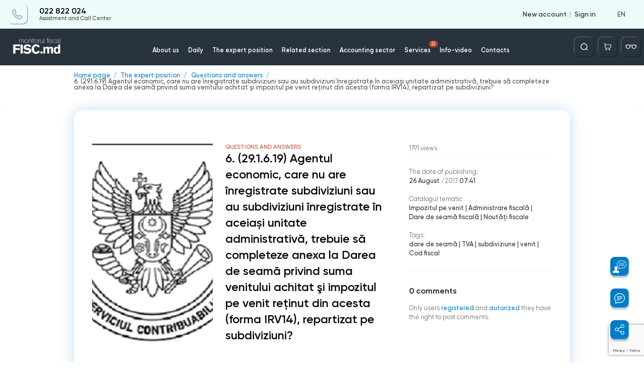

--- FILE ---
content_type: text/html; charset=utf-8
request_url: https://monitorul.fisc.md/en/questions/6-291619-agentul-economic-care-nu-are-inregistrate-subdiviziuni-sau-au-subdiviziuni-inregistrate-in-aceiasi-unitate-administrativa-trebuie-sa-completeze-anexa-la-darea-de-seama-privind-suma-venitului-achitat-i-impozitul-pe-venit-reinut-din-acesta-forma-irv14-repartizat-pe-subdiviziuni.html/
body_size: 62232
content:
<!DOCTYPE html>
<html lang="en" class="page" prefix="og: http://ogp.me/ns#">
    <head>
        
<!-- Google tag (gtag.js) -->
<script async src="https://www.googletagmanager.com/gtag/js?id=G-L8ZYWTSSHH"></script>
<script>
    window.dataLayer = window.dataLayer || [];
    function gtag(){dataLayer.push(arguments);}
    gtag('js', new Date());

    gtag('config', 'G-L8ZYWTSSHH');
</script>

    <!-- Required meta tags -->
    <meta charset="utf-8">
    <meta name="viewport" content="width=device-width, initial-scale=1, shrink-to-fit=no, maximum-scale=1, user-scalable=no">


    <title>6. (29.1.6.19) Agentul economic, care nu are înregistrate subdiviziuni sau au subdiviziuni înregistrate în aceiași unitate administrativă, trebuie să completeze anexa la Darea de seamă privind suma venitului achitat şi impozitul pe venit reţinut din acesta</title>

    <meta name="description" content="6. (29.1.6.19) Agentul economic, care nu are înregistrate subdiviziuni sau au subdiviziuni înregistrate în aceiași unitate administrativă, trebuie să completeze anexa la Darea de seamă privind suma venitului achitat şi impozitul pe venit reţinut din acesta">
    <meta name="keywords" content="6. (29.1.6.19) Agentul economic, care nu are înregistrate subdiviziuni sau au subdiviziuni înregistrate în aceiași unitate administrativă, trebuie să completeze anexa la Darea de seamă privind suma venitului achitat şi impozitul pe venit reţinut din acesta">

    <meta property="og:title"              content="" />
    <meta property="og:url"                content="https://monitorul.fisc.md/en/questions/[base64].html/" />
        <meta property="og:image:width"               content="510" />
    <meta property="og:image:height"               content="275" />
    <meta property="fb:app_id"             content="815237819678690" />

    <script>
        var close__btn = 'Close';
        var yes__btn = 'Yes';
    </script>

            <!--  google fonts  -->
            <link rel="preconnect" href="https://fonts.gstatic.com">
            <link
                    href="https://fonts.googleapis.com/css2?family=Nunito:ital,wght@0,200;0,300;0,400;0,600;1,600;1,700;1,800;1,900&display=swap"
                    rel="stylesheet">
            <!--  SomeThing  -->
            <!--  slick sldier  -->
                                                            <style>
                .slick-list,.slick-slider,.slick-track{position:relative;display:block}.slick-slider{box-sizing:border-box;-webkit-user-select:none;-moz-user-select:none;-ms-user-select:none;user-select:none;-webkit-touch-callout:none;-khtml-user-select:none;-ms-touch-action:pan-y;touch-action:pan-y;-webkit-tap-highlight-color:transparent}.slick-list{overflow:hidden;margin:0;padding:0}.slick-list:focus{outline:0}.slick-list.dragging{cursor:pointer;cursor:hand}.slick-slider .slick-list,.slick-slider .slick-track{-webkit-transform:translate3d(0,0,0);-moz-transform:translate3d(0,0,0);-ms-transform:translate3d(0,0,0);-o-transform:translate3d(0,0,0);transform:translate3d(0,0,0)}.slick-track{top:0;left:0;margin-left:auto;margin-right:auto}.slick-track:after,.slick-track:before{display:table;content:''}.slick-track:after{clear:both}.slick-loading .slick-slide,.slick-loading .slick-track{visibility:hidden}.slick-slide{display:none;float:left;height:100%;min-height:1px}[dir=rtl] .slick-slide{float:right}.slick-initialized .slick-slide,.slick-slide img{display:block}.slick-arrow.slick-hidden,.slick-slide.slick-loading img{display:none}.slick-slide.dragging img{pointer-events:none}.slick-vertical .slick-slide{display:block;height:auto;border:1px solid transparent}                            </style>

            <!--  jquery  -->
                        <script>
                /*! jQuery v3.6.4 | (c) OpenJS Foundation and other contributors | jquery.org/license */
!function(e,t){"use strict";"object"==typeof module&&"object"==typeof module.exports?module.exports=e.document?t(e,!0):function(e){if(!e.document)throw new Error("jQuery requires a window with a document");return t(e)}:t(e)}("undefined"!=typeof window?window:this,function(C,e){"use strict";var t=[],r=Object.getPrototypeOf,s=t.slice,g=t.flat?function(e){return t.flat.call(e)}:function(e){return t.concat.apply([],e)},u=t.push,i=t.indexOf,n={},o=n.toString,y=n.hasOwnProperty,a=y.toString,l=a.call(Object),v={},m=function(e){return"function"==typeof e&&"number"!=typeof e.nodeType&&"function"!=typeof e.item},x=function(e){return null!=e&&e===e.window},E=C.document,c={type:!0,src:!0,nonce:!0,noModule:!0};function b(e,t,n){var r,i,o=(n=n||E).createElement("script");if(o.text=e,t)for(r in c)(i=t[r]||t.getAttribute&&t.getAttribute(r))&&o.setAttribute(r,i);n.head.appendChild(o).parentNode.removeChild(o)}function w(e){return null==e?e+"":"object"==typeof e||"function"==typeof e?n[o.call(e)]||"object":typeof e}var f="3.6.4",S=function(e,t){return new S.fn.init(e,t)};function p(e){var t=!!e&&"length"in e&&e.length,n=w(e);return!m(e)&&!x(e)&&("array"===n||0===t||"number"==typeof t&&0<t&&t-1 in e)}S.fn=S.prototype={jquery:f,constructor:S,length:0,toArray:function(){return s.call(this)},get:function(e){return null==e?s.call(this):e<0?this[e+this.length]:this[e]},pushStack:function(e){var t=S.merge(this.constructor(),e);return t.prevObject=this,t},each:function(e){return S.each(this,e)},map:function(n){return this.pushStack(S.map(this,function(e,t){return n.call(e,t,e)}))},slice:function(){return this.pushStack(s.apply(this,arguments))},first:function(){return this.eq(0)},last:function(){return this.eq(-1)},even:function(){return this.pushStack(S.grep(this,function(e,t){return(t+1)%2}))},odd:function(){return this.pushStack(S.grep(this,function(e,t){return t%2}))},eq:function(e){var t=this.length,n=+e+(e<0?t:0);return this.pushStack(0<=n&&n<t?[this[n]]:[])},end:function(){return this.prevObject||this.constructor()},push:u,sort:t.sort,splice:t.splice},S.extend=S.fn.extend=function(){var e,t,n,r,i,o,a=arguments[0]||{},s=1,u=arguments.length,l=!1;for("boolean"==typeof a&&(l=a,a=arguments[s]||{},s++),"object"==typeof a||m(a)||(a={}),s===u&&(a=this,s--);s<u;s++)if(null!=(e=arguments[s]))for(t in e)r=e[t],"__proto__"!==t&&a!==r&&(l&&r&&(S.isPlainObject(r)||(i=Array.isArray(r)))?(n=a[t],o=i&&!Array.isArray(n)?[]:i||S.isPlainObject(n)?n:{},i=!1,a[t]=S.extend(l,o,r)):void 0!==r&&(a[t]=r));return a},S.extend({expando:"jQuery"+(f+Math.random()).replace(/\D/g,""),isReady:!0,error:function(e){throw new Error(e)},noop:function(){},isPlainObject:function(e){var t,n;return!(!e||"[object Object]"!==o.call(e))&&(!(t=r(e))||"function"==typeof(n=y.call(t,"constructor")&&t.constructor)&&a.call(n)===l)},isEmptyObject:function(e){var t;for(t in e)return!1;return!0},globalEval:function(e,t,n){b(e,{nonce:t&&t.nonce},n)},each:function(e,t){var n,r=0;if(p(e)){for(n=e.length;r<n;r++)if(!1===t.call(e[r],r,e[r]))break}else for(r in e)if(!1===t.call(e[r],r,e[r]))break;return e},makeArray:function(e,t){var n=t||[];return null!=e&&(p(Object(e))?S.merge(n,"string"==typeof e?[e]:e):u.call(n,e)),n},inArray:function(e,t,n){return null==t?-1:i.call(t,e,n)},merge:function(e,t){for(var n=+t.length,r=0,i=e.length;r<n;r++)e[i++]=t[r];return e.length=i,e},grep:function(e,t,n){for(var r=[],i=0,o=e.length,a=!n;i<o;i++)!t(e[i],i)!==a&&r.push(e[i]);return r},map:function(e,t,n){var r,i,o=0,a=[];if(p(e))for(r=e.length;o<r;o++)null!=(i=t(e[o],o,n))&&a.push(i);else for(o in e)null!=(i=t(e[o],o,n))&&a.push(i);return g(a)},guid:1,support:v}),"function"==typeof Symbol&&(S.fn[Symbol.iterator]=t[Symbol.iterator]),S.each("Boolean Number String Function Array Date RegExp Object Error Symbol".split(" "),function(e,t){n["[object "+t+"]"]=t.toLowerCase()});var d=function(n){var e,d,b,o,i,h,f,g,w,u,l,T,C,a,E,y,s,c,v,S="sizzle"+1*new Date,p=n.document,k=0,r=0,m=ue(),x=ue(),A=ue(),N=ue(),j=function(e,t){return e===t&&(l=!0),0},D={}.hasOwnProperty,t=[],q=t.pop,L=t.push,H=t.push,O=t.slice,P=function(e,t){for(var n=0,r=e.length;n<r;n++)if(e[n]===t)return n;return-1},R="checked|selected|async|autofocus|autoplay|controls|defer|disabled|hidden|ismap|loop|multiple|open|readonly|required|scoped",M="[\\x20\\t\\r\\n\\f]",I="(?:\\\\[\\da-fA-F]{1,6}"+M+"?|\\\\[^\\r\\n\\f]|[\\w-]|[^\0-\\x7f])+",W="\\["+M+"*("+I+")(?:"+M+"*([*^$|!~]?=)"+M+"*(?:'((?:\\\\.|[^\\\\'])*)'|\"((?:\\\\.|[^\\\\\"])*)\"|("+I+"))|)"+M+"*\\]",F=":("+I+")(?:\\((('((?:\\\\.|[^\\\\'])*)'|\"((?:\\\\.|[^\\\\\"])*)\")|((?:\\\\.|[^\\\\()[\\]]|"+W+")*)|.*)\\)|)",$=new RegExp(M+"+","g"),B=new RegExp("^"+M+"+|((?:^|[^\\\\])(?:\\\\.)*)"+M+"+$","g"),_=new RegExp("^"+M+"*,"+M+"*"),z=new RegExp("^"+M+"*([>+~]|"+M+")"+M+"*"),U=new RegExp(M+"|>"),X=new RegExp(F),V=new RegExp("^"+I+"$"),G={ID:new RegExp("^#("+I+")"),CLASS:new RegExp("^\\.("+I+")"),TAG:new RegExp("^("+I+"|[*])"),ATTR:new RegExp("^"+W),PSEUDO:new RegExp("^"+F),CHILD:new RegExp("^:(only|first|last|nth|nth-last)-(child|of-type)(?:\\("+M+"*(even|odd|(([+-]|)(\\d*)n|)"+M+"*(?:([+-]|)"+M+"*(\\d+)|))"+M+"*\\)|)","i"),bool:new RegExp("^(?:"+R+")$","i"),needsContext:new RegExp("^"+M+"*[>+~]|:(even|odd|eq|gt|lt|nth|first|last)(?:\\("+M+"*((?:-\\d)?\\d*)"+M+"*\\)|)(?=[^-]|$)","i")},Y=/HTML$/i,Q=/^(?:input|select|textarea|button)$/i,J=/^h\d$/i,K=/^[^{]+\{\s*\[native \w/,Z=/^(?:#([\w-]+)|(\w+)|\.([\w-]+))$/,ee=/[+~]/,te=new RegExp("\\\\[\\da-fA-F]{1,6}"+M+"?|\\\\([^\\r\\n\\f])","g"),ne=function(e,t){var n="0x"+e.slice(1)-65536;return t||(n<0?String.fromCharCode(n+65536):String.fromCharCode(n>>10|55296,1023&n|56320))},re=/([\0-\x1f\x7f]|^-?\d)|^-$|[^\0-\x1f\x7f-\uFFFF\w-]/g,ie=function(e,t){return t?"\0"===e?"\ufffd":e.slice(0,-1)+"\\"+e.charCodeAt(e.length-1).toString(16)+" ":"\\"+e},oe=function(){T()},ae=be(function(e){return!0===e.disabled&&"fieldset"===e.nodeName.toLowerCase()},{dir:"parentNode",next:"legend"});try{H.apply(t=O.call(p.childNodes),p.childNodes),t[p.childNodes.length].nodeType}catch(e){H={apply:t.length?function(e,t){L.apply(e,O.call(t))}:function(e,t){var n=e.length,r=0;while(e[n++]=t[r++]);e.length=n-1}}}function se(t,e,n,r){var i,o,a,s,u,l,c,f=e&&e.ownerDocument,p=e?e.nodeType:9;if(n=n||[],"string"!=typeof t||!t||1!==p&&9!==p&&11!==p)return n;if(!r&&(T(e),e=e||C,E)){if(11!==p&&(u=Z.exec(t)))if(i=u[1]){if(9===p){if(!(a=e.getElementById(i)))return n;if(a.id===i)return n.push(a),n}else if(f&&(a=f.getElementById(i))&&v(e,a)&&a.id===i)return n.push(a),n}else{if(u[2])return H.apply(n,e.getElementsByTagName(t)),n;if((i=u[3])&&d.getElementsByClassName&&e.getElementsByClassName)return H.apply(n,e.getElementsByClassName(i)),n}if(d.qsa&&!N[t+" "]&&(!y||!y.test(t))&&(1!==p||"object"!==e.nodeName.toLowerCase())){if(c=t,f=e,1===p&&(U.test(t)||z.test(t))){(f=ee.test(t)&&ve(e.parentNode)||e)===e&&d.scope||((s=e.getAttribute("id"))?s=s.replace(re,ie):e.setAttribute("id",s=S)),o=(l=h(t)).length;while(o--)l[o]=(s?"#"+s:":scope")+" "+xe(l[o]);c=l.join(",")}try{return H.apply(n,f.querySelectorAll(c)),n}catch(e){N(t,!0)}finally{s===S&&e.removeAttribute("id")}}}return g(t.replace(B,"$1"),e,n,r)}function ue(){var r=[];return function e(t,n){return r.push(t+" ")>b.cacheLength&&delete e[r.shift()],e[t+" "]=n}}function le(e){return e[S]=!0,e}function ce(e){var t=C.createElement("fieldset");try{return!!e(t)}catch(e){return!1}finally{t.parentNode&&t.parentNode.removeChild(t),t=null}}function fe(e,t){var n=e.split("|"),r=n.length;while(r--)b.attrHandle[n[r]]=t}function pe(e,t){var n=t&&e,r=n&&1===e.nodeType&&1===t.nodeType&&e.sourceIndex-t.sourceIndex;if(r)return r;if(n)while(n=n.nextSibling)if(n===t)return-1;return e?1:-1}function de(t){return function(e){return"input"===e.nodeName.toLowerCase()&&e.type===t}}function he(n){return function(e){var t=e.nodeName.toLowerCase();return("input"===t||"button"===t)&&e.type===n}}function ge(t){return function(e){return"form"in e?e.parentNode&&!1===e.disabled?"label"in e?"label"in e.parentNode?e.parentNode.disabled===t:e.disabled===t:e.isDisabled===t||e.isDisabled!==!t&&ae(e)===t:e.disabled===t:"label"in e&&e.disabled===t}}function ye(a){return le(function(o){return o=+o,le(function(e,t){var n,r=a([],e.length,o),i=r.length;while(i--)e[n=r[i]]&&(e[n]=!(t[n]=e[n]))})})}function ve(e){return e&&"undefined"!=typeof e.getElementsByTagName&&e}for(e in d=se.support={},i=se.isXML=function(e){var t=e&&e.namespaceURI,n=e&&(e.ownerDocument||e).documentElement;return!Y.test(t||n&&n.nodeName||"HTML")},T=se.setDocument=function(e){var t,n,r=e?e.ownerDocument||e:p;return r!=C&&9===r.nodeType&&r.documentElement&&(a=(C=r).documentElement,E=!i(C),p!=C&&(n=C.defaultView)&&n.top!==n&&(n.addEventListener?n.addEventListener("unload",oe,!1):n.attachEvent&&n.attachEvent("onunload",oe)),d.scope=ce(function(e){return a.appendChild(e).appendChild(C.createElement("div")),"undefined"!=typeof e.querySelectorAll&&!e.querySelectorAll(":scope fieldset div").length}),d.cssHas=ce(function(){try{return C.querySelector(":has(*,:jqfake)"),!1}catch(e){return!0}}),d.attributes=ce(function(e){return e.className="i",!e.getAttribute("className")}),d.getElementsByTagName=ce(function(e){return e.appendChild(C.createComment("")),!e.getElementsByTagName("*").length}),d.getElementsByClassName=K.test(C.getElementsByClassName),d.getById=ce(function(e){return a.appendChild(e).id=S,!C.getElementsByName||!C.getElementsByName(S).length}),d.getById?(b.filter.ID=function(e){var t=e.replace(te,ne);return function(e){return e.getAttribute("id")===t}},b.find.ID=function(e,t){if("undefined"!=typeof t.getElementById&&E){var n=t.getElementById(e);return n?[n]:[]}}):(b.filter.ID=function(e){var n=e.replace(te,ne);return function(e){var t="undefined"!=typeof e.getAttributeNode&&e.getAttributeNode("id");return t&&t.value===n}},b.find.ID=function(e,t){if("undefined"!=typeof t.getElementById&&E){var n,r,i,o=t.getElementById(e);if(o){if((n=o.getAttributeNode("id"))&&n.value===e)return[o];i=t.getElementsByName(e),r=0;while(o=i[r++])if((n=o.getAttributeNode("id"))&&n.value===e)return[o]}return[]}}),b.find.TAG=d.getElementsByTagName?function(e,t){return"undefined"!=typeof t.getElementsByTagName?t.getElementsByTagName(e):d.qsa?t.querySelectorAll(e):void 0}:function(e,t){var n,r=[],i=0,o=t.getElementsByTagName(e);if("*"===e){while(n=o[i++])1===n.nodeType&&r.push(n);return r}return o},b.find.CLASS=d.getElementsByClassName&&function(e,t){if("undefined"!=typeof t.getElementsByClassName&&E)return t.getElementsByClassName(e)},s=[],y=[],(d.qsa=K.test(C.querySelectorAll))&&(ce(function(e){var t;a.appendChild(e).innerHTML="<a id='"+S+"'></a><select id='"+S+"-\r\\' msallowcapture=''><option selected=''></option></select>",e.querySelectorAll("[msallowcapture^='']").length&&y.push("[*^$]="+M+"*(?:''|\"\")"),e.querySelectorAll("[selected]").length||y.push("\\["+M+"*(?:value|"+R+")"),e.querySelectorAll("[id~="+S+"-]").length||y.push("~="),(t=C.createElement("input")).setAttribute("name",""),e.appendChild(t),e.querySelectorAll("[name='']").length||y.push("\\["+M+"*name"+M+"*="+M+"*(?:''|\"\")"),e.querySelectorAll(":checked").length||y.push(":checked"),e.querySelectorAll("a#"+S+"+*").length||y.push(".#.+[+~]"),e.querySelectorAll("\\\f"),y.push("[\\r\\n\\f]")}),ce(function(e){e.innerHTML="<a href='' disabled='disabled'></a><select disabled='disabled'><option/></select>";var t=C.createElement("input");t.setAttribute("type","hidden"),e.appendChild(t).setAttribute("name","D"),e.querySelectorAll("[name=d]").length&&y.push("name"+M+"*[*^$|!~]?="),2!==e.querySelectorAll(":enabled").length&&y.push(":enabled",":disabled"),a.appendChild(e).disabled=!0,2!==e.querySelectorAll(":disabled").length&&y.push(":enabled",":disabled"),e.querySelectorAll("*,:x"),y.push(",.*:")})),(d.matchesSelector=K.test(c=a.matches||a.webkitMatchesSelector||a.mozMatchesSelector||a.oMatchesSelector||a.msMatchesSelector))&&ce(function(e){d.disconnectedMatch=c.call(e,"*"),c.call(e,"[s!='']:x"),s.push("!=",F)}),d.cssHas||y.push(":has"),y=y.length&&new RegExp(y.join("|")),s=s.length&&new RegExp(s.join("|")),t=K.test(a.compareDocumentPosition),v=t||K.test(a.contains)?function(e,t){var n=9===e.nodeType&&e.documentElement||e,r=t&&t.parentNode;return e===r||!(!r||1!==r.nodeType||!(n.contains?n.contains(r):e.compareDocumentPosition&&16&e.compareDocumentPosition(r)))}:function(e,t){if(t)while(t=t.parentNode)if(t===e)return!0;return!1},j=t?function(e,t){if(e===t)return l=!0,0;var n=!e.compareDocumentPosition-!t.compareDocumentPosition;return n||(1&(n=(e.ownerDocument||e)==(t.ownerDocument||t)?e.compareDocumentPosition(t):1)||!d.sortDetached&&t.compareDocumentPosition(e)===n?e==C||e.ownerDocument==p&&v(p,e)?-1:t==C||t.ownerDocument==p&&v(p,t)?1:u?P(u,e)-P(u,t):0:4&n?-1:1)}:function(e,t){if(e===t)return l=!0,0;var n,r=0,i=e.parentNode,o=t.parentNode,a=[e],s=[t];if(!i||!o)return e==C?-1:t==C?1:i?-1:o?1:u?P(u,e)-P(u,t):0;if(i===o)return pe(e,t);n=e;while(n=n.parentNode)a.unshift(n);n=t;while(n=n.parentNode)s.unshift(n);while(a[r]===s[r])r++;return r?pe(a[r],s[r]):a[r]==p?-1:s[r]==p?1:0}),C},se.matches=function(e,t){return se(e,null,null,t)},se.matchesSelector=function(e,t){if(T(e),d.matchesSelector&&E&&!N[t+" "]&&(!s||!s.test(t))&&(!y||!y.test(t)))try{var n=c.call(e,t);if(n||d.disconnectedMatch||e.document&&11!==e.document.nodeType)return n}catch(e){N(t,!0)}return 0<se(t,C,null,[e]).length},se.contains=function(e,t){return(e.ownerDocument||e)!=C&&T(e),v(e,t)},se.attr=function(e,t){(e.ownerDocument||e)!=C&&T(e);var n=b.attrHandle[t.toLowerCase()],r=n&&D.call(b.attrHandle,t.toLowerCase())?n(e,t,!E):void 0;return void 0!==r?r:d.attributes||!E?e.getAttribute(t):(r=e.getAttributeNode(t))&&r.specified?r.value:null},se.escape=function(e){return(e+"").replace(re,ie)},se.error=function(e){throw new Error("Syntax error, unrecognized expression: "+e)},se.uniqueSort=function(e){var t,n=[],r=0,i=0;if(l=!d.detectDuplicates,u=!d.sortStable&&e.slice(0),e.sort(j),l){while(t=e[i++])t===e[i]&&(r=n.push(i));while(r--)e.splice(n[r],1)}return u=null,e},o=se.getText=function(e){var t,n="",r=0,i=e.nodeType;if(i){if(1===i||9===i||11===i){if("string"==typeof e.textContent)return e.textContent;for(e=e.firstChild;e;e=e.nextSibling)n+=o(e)}else if(3===i||4===i)return e.nodeValue}else while(t=e[r++])n+=o(t);return n},(b=se.selectors={cacheLength:50,createPseudo:le,match:G,attrHandle:{},find:{},relative:{">":{dir:"parentNode",first:!0}," ":{dir:"parentNode"},"+":{dir:"previousSibling",first:!0},"~":{dir:"previousSibling"}},preFilter:{ATTR:function(e){return e[1]=e[1].replace(te,ne),e[3]=(e[3]||e[4]||e[5]||"").replace(te,ne),"~="===e[2]&&(e[3]=" "+e[3]+" "),e.slice(0,4)},CHILD:function(e){return e[1]=e[1].toLowerCase(),"nth"===e[1].slice(0,3)?(e[3]||se.error(e[0]),e[4]=+(e[4]?e[5]+(e[6]||1):2*("even"===e[3]||"odd"===e[3])),e[5]=+(e[7]+e[8]||"odd"===e[3])):e[3]&&se.error(e[0]),e},PSEUDO:function(e){var t,n=!e[6]&&e[2];return G.CHILD.test(e[0])?null:(e[3]?e[2]=e[4]||e[5]||"":n&&X.test(n)&&(t=h(n,!0))&&(t=n.indexOf(")",n.length-t)-n.length)&&(e[0]=e[0].slice(0,t),e[2]=n.slice(0,t)),e.slice(0,3))}},filter:{TAG:function(e){var t=e.replace(te,ne).toLowerCase();return"*"===e?function(){return!0}:function(e){return e.nodeName&&e.nodeName.toLowerCase()===t}},CLASS:function(e){var t=m[e+" "];return t||(t=new RegExp("(^|"+M+")"+e+"("+M+"|$)"))&&m(e,function(e){return t.test("string"==typeof e.className&&e.className||"undefined"!=typeof e.getAttribute&&e.getAttribute("class")||"")})},ATTR:function(n,r,i){return function(e){var t=se.attr(e,n);return null==t?"!="===r:!r||(t+="","="===r?t===i:"!="===r?t!==i:"^="===r?i&&0===t.indexOf(i):"*="===r?i&&-1<t.indexOf(i):"$="===r?i&&t.slice(-i.length)===i:"~="===r?-1<(" "+t.replace($," ")+" ").indexOf(i):"|="===r&&(t===i||t.slice(0,i.length+1)===i+"-"))}},CHILD:function(h,e,t,g,y){var v="nth"!==h.slice(0,3),m="last"!==h.slice(-4),x="of-type"===e;return 1===g&&0===y?function(e){return!!e.parentNode}:function(e,t,n){var r,i,o,a,s,u,l=v!==m?"nextSibling":"previousSibling",c=e.parentNode,f=x&&e.nodeName.toLowerCase(),p=!n&&!x,d=!1;if(c){if(v){while(l){a=e;while(a=a[l])if(x?a.nodeName.toLowerCase()===f:1===a.nodeType)return!1;u=l="only"===h&&!u&&"nextSibling"}return!0}if(u=[m?c.firstChild:c.lastChild],m&&p){d=(s=(r=(i=(o=(a=c)[S]||(a[S]={}))[a.uniqueID]||(o[a.uniqueID]={}))[h]||[])[0]===k&&r[1])&&r[2],a=s&&c.childNodes[s];while(a=++s&&a&&a[l]||(d=s=0)||u.pop())if(1===a.nodeType&&++d&&a===e){i[h]=[k,s,d];break}}else if(p&&(d=s=(r=(i=(o=(a=e)[S]||(a[S]={}))[a.uniqueID]||(o[a.uniqueID]={}))[h]||[])[0]===k&&r[1]),!1===d)while(a=++s&&a&&a[l]||(d=s=0)||u.pop())if((x?a.nodeName.toLowerCase()===f:1===a.nodeType)&&++d&&(p&&((i=(o=a[S]||(a[S]={}))[a.uniqueID]||(o[a.uniqueID]={}))[h]=[k,d]),a===e))break;return(d-=y)===g||d%g==0&&0<=d/g}}},PSEUDO:function(e,o){var t,a=b.pseudos[e]||b.setFilters[e.toLowerCase()]||se.error("unsupported pseudo: "+e);return a[S]?a(o):1<a.length?(t=[e,e,"",o],b.setFilters.hasOwnProperty(e.toLowerCase())?le(function(e,t){var n,r=a(e,o),i=r.length;while(i--)e[n=P(e,r[i])]=!(t[n]=r[i])}):function(e){return a(e,0,t)}):a}},pseudos:{not:le(function(e){var r=[],i=[],s=f(e.replace(B,"$1"));return s[S]?le(function(e,t,n,r){var i,o=s(e,null,r,[]),a=e.length;while(a--)(i=o[a])&&(e[a]=!(t[a]=i))}):function(e,t,n){return r[0]=e,s(r,null,n,i),r[0]=null,!i.pop()}}),has:le(function(t){return function(e){return 0<se(t,e).length}}),contains:le(function(t){return t=t.replace(te,ne),function(e){return-1<(e.textContent||o(e)).indexOf(t)}}),lang:le(function(n){return V.test(n||"")||se.error("unsupported lang: "+n),n=n.replace(te,ne).toLowerCase(),function(e){var t;do{if(t=E?e.lang:e.getAttribute("xml:lang")||e.getAttribute("lang"))return(t=t.toLowerCase())===n||0===t.indexOf(n+"-")}while((e=e.parentNode)&&1===e.nodeType);return!1}}),target:function(e){var t=n.location&&n.location.hash;return t&&t.slice(1)===e.id},root:function(e){return e===a},focus:function(e){return e===C.activeElement&&(!C.hasFocus||C.hasFocus())&&!!(e.type||e.href||~e.tabIndex)},enabled:ge(!1),disabled:ge(!0),checked:function(e){var t=e.nodeName.toLowerCase();return"input"===t&&!!e.checked||"option"===t&&!!e.selected},selected:function(e){return e.parentNode&&e.parentNode.selectedIndex,!0===e.selected},empty:function(e){for(e=e.firstChild;e;e=e.nextSibling)if(e.nodeType<6)return!1;return!0},parent:function(e){return!b.pseudos.empty(e)},header:function(e){return J.test(e.nodeName)},input:function(e){return Q.test(e.nodeName)},button:function(e){var t=e.nodeName.toLowerCase();return"input"===t&&"button"===e.type||"button"===t},text:function(e){var t;return"input"===e.nodeName.toLowerCase()&&"text"===e.type&&(null==(t=e.getAttribute("type"))||"text"===t.toLowerCase())},first:ye(function(){return[0]}),last:ye(function(e,t){return[t-1]}),eq:ye(function(e,t,n){return[n<0?n+t:n]}),even:ye(function(e,t){for(var n=0;n<t;n+=2)e.push(n);return e}),odd:ye(function(e,t){for(var n=1;n<t;n+=2)e.push(n);return e}),lt:ye(function(e,t,n){for(var r=n<0?n+t:t<n?t:n;0<=--r;)e.push(r);return e}),gt:ye(function(e,t,n){for(var r=n<0?n+t:n;++r<t;)e.push(r);return e})}}).pseudos.nth=b.pseudos.eq,{radio:!0,checkbox:!0,file:!0,password:!0,image:!0})b.pseudos[e]=de(e);for(e in{submit:!0,reset:!0})b.pseudos[e]=he(e);function me(){}function xe(e){for(var t=0,n=e.length,r="";t<n;t++)r+=e[t].value;return r}function be(s,e,t){var u=e.dir,l=e.next,c=l||u,f=t&&"parentNode"===c,p=r++;return e.first?function(e,t,n){while(e=e[u])if(1===e.nodeType||f)return s(e,t,n);return!1}:function(e,t,n){var r,i,o,a=[k,p];if(n){while(e=e[u])if((1===e.nodeType||f)&&s(e,t,n))return!0}else while(e=e[u])if(1===e.nodeType||f)if(i=(o=e[S]||(e[S]={}))[e.uniqueID]||(o[e.uniqueID]={}),l&&l===e.nodeName.toLowerCase())e=e[u]||e;else{if((r=i[c])&&r[0]===k&&r[1]===p)return a[2]=r[2];if((i[c]=a)[2]=s(e,t,n))return!0}return!1}}function we(i){return 1<i.length?function(e,t,n){var r=i.length;while(r--)if(!i[r](e,t,n))return!1;return!0}:i[0]}function Te(e,t,n,r,i){for(var o,a=[],s=0,u=e.length,l=null!=t;s<u;s++)(o=e[s])&&(n&&!n(o,r,i)||(a.push(o),l&&t.push(s)));return a}function Ce(d,h,g,y,v,e){return y&&!y[S]&&(y=Ce(y)),v&&!v[S]&&(v=Ce(v,e)),le(function(e,t,n,r){var i,o,a,s=[],u=[],l=t.length,c=e||function(e,t,n){for(var r=0,i=t.length;r<i;r++)se(e,t[r],n);return n}(h||"*",n.nodeType?[n]:n,[]),f=!d||!e&&h?c:Te(c,s,d,n,r),p=g?v||(e?d:l||y)?[]:t:f;if(g&&g(f,p,n,r),y){i=Te(p,u),y(i,[],n,r),o=i.length;while(o--)(a=i[o])&&(p[u[o]]=!(f[u[o]]=a))}if(e){if(v||d){if(v){i=[],o=p.length;while(o--)(a=p[o])&&i.push(f[o]=a);v(null,p=[],i,r)}o=p.length;while(o--)(a=p[o])&&-1<(i=v?P(e,a):s[o])&&(e[i]=!(t[i]=a))}}else p=Te(p===t?p.splice(l,p.length):p),v?v(null,t,p,r):H.apply(t,p)})}function Ee(e){for(var i,t,n,r=e.length,o=b.relative[e[0].type],a=o||b.relative[" "],s=o?1:0,u=be(function(e){return e===i},a,!0),l=be(function(e){return-1<P(i,e)},a,!0),c=[function(e,t,n){var r=!o&&(n||t!==w)||((i=t).nodeType?u(e,t,n):l(e,t,n));return i=null,r}];s<r;s++)if(t=b.relative[e[s].type])c=[be(we(c),t)];else{if((t=b.filter[e[s].type].apply(null,e[s].matches))[S]){for(n=++s;n<r;n++)if(b.relative[e[n].type])break;return Ce(1<s&&we(c),1<s&&xe(e.slice(0,s-1).concat({value:" "===e[s-2].type?"*":""})).replace(B,"$1"),t,s<n&&Ee(e.slice(s,n)),n<r&&Ee(e=e.slice(n)),n<r&&xe(e))}c.push(t)}return we(c)}return me.prototype=b.filters=b.pseudos,b.setFilters=new me,h=se.tokenize=function(e,t){var n,r,i,o,a,s,u,l=x[e+" "];if(l)return t?0:l.slice(0);a=e,s=[],u=b.preFilter;while(a){for(o in n&&!(r=_.exec(a))||(r&&(a=a.slice(r[0].length)||a),s.push(i=[])),n=!1,(r=z.exec(a))&&(n=r.shift(),i.push({value:n,type:r[0].replace(B," ")}),a=a.slice(n.length)),b.filter)!(r=G[o].exec(a))||u[o]&&!(r=u[o](r))||(n=r.shift(),i.push({value:n,type:o,matches:r}),a=a.slice(n.length));if(!n)break}return t?a.length:a?se.error(e):x(e,s).slice(0)},f=se.compile=function(e,t){var n,y,v,m,x,r,i=[],o=[],a=A[e+" "];if(!a){t||(t=h(e)),n=t.length;while(n--)(a=Ee(t[n]))[S]?i.push(a):o.push(a);(a=A(e,(y=o,m=0<(v=i).length,x=0<y.length,r=function(e,t,n,r,i){var o,a,s,u=0,l="0",c=e&&[],f=[],p=w,d=e||x&&b.find.TAG("*",i),h=k+=null==p?1:Math.random()||.1,g=d.length;for(i&&(w=t==C||t||i);l!==g&&null!=(o=d[l]);l++){if(x&&o){a=0,t||o.ownerDocument==C||(T(o),n=!E);while(s=y[a++])if(s(o,t||C,n)){r.push(o);break}i&&(k=h)}m&&((o=!s&&o)&&u--,e&&c.push(o))}if(u+=l,m&&l!==u){a=0;while(s=v[a++])s(c,f,t,n);if(e){if(0<u)while(l--)c[l]||f[l]||(f[l]=q.call(r));f=Te(f)}H.apply(r,f),i&&!e&&0<f.length&&1<u+v.length&&se.uniqueSort(r)}return i&&(k=h,w=p),c},m?le(r):r))).selector=e}return a},g=se.select=function(e,t,n,r){var i,o,a,s,u,l="function"==typeof e&&e,c=!r&&h(e=l.selector||e);if(n=n||[],1===c.length){if(2<(o=c[0]=c[0].slice(0)).length&&"ID"===(a=o[0]).type&&9===t.nodeType&&E&&b.relative[o[1].type]){if(!(t=(b.find.ID(a.matches[0].replace(te,ne),t)||[])[0]))return n;l&&(t=t.parentNode),e=e.slice(o.shift().value.length)}i=G.needsContext.test(e)?0:o.length;while(i--){if(a=o[i],b.relative[s=a.type])break;if((u=b.find[s])&&(r=u(a.matches[0].replace(te,ne),ee.test(o[0].type)&&ve(t.parentNode)||t))){if(o.splice(i,1),!(e=r.length&&xe(o)))return H.apply(n,r),n;break}}}return(l||f(e,c))(r,t,!E,n,!t||ee.test(e)&&ve(t.parentNode)||t),n},d.sortStable=S.split("").sort(j).join("")===S,d.detectDuplicates=!!l,T(),d.sortDetached=ce(function(e){return 1&e.compareDocumentPosition(C.createElement("fieldset"))}),ce(function(e){return e.innerHTML="<a href='#'></a>","#"===e.firstChild.getAttribute("href")})||fe("type|href|height|width",function(e,t,n){if(!n)return e.getAttribute(t,"type"===t.toLowerCase()?1:2)}),d.attributes&&ce(function(e){return e.innerHTML="<input/>",e.firstChild.setAttribute("value",""),""===e.firstChild.getAttribute("value")})||fe("value",function(e,t,n){if(!n&&"input"===e.nodeName.toLowerCase())return e.defaultValue}),ce(function(e){return null==e.getAttribute("disabled")})||fe(R,function(e,t,n){var r;if(!n)return!0===e[t]?t.toLowerCase():(r=e.getAttributeNode(t))&&r.specified?r.value:null}),se}(C);S.find=d,S.expr=d.selectors,S.expr[":"]=S.expr.pseudos,S.uniqueSort=S.unique=d.uniqueSort,S.text=d.getText,S.isXMLDoc=d.isXML,S.contains=d.contains,S.escapeSelector=d.escape;var h=function(e,t,n){var r=[],i=void 0!==n;while((e=e[t])&&9!==e.nodeType)if(1===e.nodeType){if(i&&S(e).is(n))break;r.push(e)}return r},T=function(e,t){for(var n=[];e;e=e.nextSibling)1===e.nodeType&&e!==t&&n.push(e);return n},k=S.expr.match.needsContext;function A(e,t){return e.nodeName&&e.nodeName.toLowerCase()===t.toLowerCase()}var N=/^<([a-z][^\/\0>:\x20\t\r\n\f]*)[\x20\t\r\n\f]*\/?>(?:<\/\1>|)$/i;function j(e,n,r){return m(n)?S.grep(e,function(e,t){return!!n.call(e,t,e)!==r}):n.nodeType?S.grep(e,function(e){return e===n!==r}):"string"!=typeof n?S.grep(e,function(e){return-1<i.call(n,e)!==r}):S.filter(n,e,r)}S.filter=function(e,t,n){var r=t[0];return n&&(e=":not("+e+")"),1===t.length&&1===r.nodeType?S.find.matchesSelector(r,e)?[r]:[]:S.find.matches(e,S.grep(t,function(e){return 1===e.nodeType}))},S.fn.extend({find:function(e){var t,n,r=this.length,i=this;if("string"!=typeof e)return this.pushStack(S(e).filter(function(){for(t=0;t<r;t++)if(S.contains(i[t],this))return!0}));for(n=this.pushStack([]),t=0;t<r;t++)S.find(e,i[t],n);return 1<r?S.uniqueSort(n):n},filter:function(e){return this.pushStack(j(this,e||[],!1))},not:function(e){return this.pushStack(j(this,e||[],!0))},is:function(e){return!!j(this,"string"==typeof e&&k.test(e)?S(e):e||[],!1).length}});var D,q=/^(?:\s*(<[\w\W]+>)[^>]*|#([\w-]+))$/;(S.fn.init=function(e,t,n){var r,i;if(!e)return this;if(n=n||D,"string"==typeof e){if(!(r="<"===e[0]&&">"===e[e.length-1]&&3<=e.length?[null,e,null]:q.exec(e))||!r[1]&&t)return!t||t.jquery?(t||n).find(e):this.constructor(t).find(e);if(r[1]){if(t=t instanceof S?t[0]:t,S.merge(this,S.parseHTML(r[1],t&&t.nodeType?t.ownerDocument||t:E,!0)),N.test(r[1])&&S.isPlainObject(t))for(r in t)m(this[r])?this[r](t[r]):this.attr(r,t[r]);return this}return(i=E.getElementById(r[2]))&&(this[0]=i,this.length=1),this}return e.nodeType?(this[0]=e,this.length=1,this):m(e)?void 0!==n.ready?n.ready(e):e(S):S.makeArray(e,this)}).prototype=S.fn,D=S(E);var L=/^(?:parents|prev(?:Until|All))/,H={children:!0,contents:!0,next:!0,prev:!0};function O(e,t){while((e=e[t])&&1!==e.nodeType);return e}S.fn.extend({has:function(e){var t=S(e,this),n=t.length;return this.filter(function(){for(var e=0;e<n;e++)if(S.contains(this,t[e]))return!0})},closest:function(e,t){var n,r=0,i=this.length,o=[],a="string"!=typeof e&&S(e);if(!k.test(e))for(;r<i;r++)for(n=this[r];n&&n!==t;n=n.parentNode)if(n.nodeType<11&&(a?-1<a.index(n):1===n.nodeType&&S.find.matchesSelector(n,e))){o.push(n);break}return this.pushStack(1<o.length?S.uniqueSort(o):o)},index:function(e){return e?"string"==typeof e?i.call(S(e),this[0]):i.call(this,e.jquery?e[0]:e):this[0]&&this[0].parentNode?this.first().prevAll().length:-1},add:function(e,t){return this.pushStack(S.uniqueSort(S.merge(this.get(),S(e,t))))},addBack:function(e){return this.add(null==e?this.prevObject:this.prevObject.filter(e))}}),S.each({parent:function(e){var t=e.parentNode;return t&&11!==t.nodeType?t:null},parents:function(e){return h(e,"parentNode")},parentsUntil:function(e,t,n){return h(e,"parentNode",n)},next:function(e){return O(e,"nextSibling")},prev:function(e){return O(e,"previousSibling")},nextAll:function(e){return h(e,"nextSibling")},prevAll:function(e){return h(e,"previousSibling")},nextUntil:function(e,t,n){return h(e,"nextSibling",n)},prevUntil:function(e,t,n){return h(e,"previousSibling",n)},siblings:function(e){return T((e.parentNode||{}).firstChild,e)},children:function(e){return T(e.firstChild)},contents:function(e){return null!=e.contentDocument&&r(e.contentDocument)?e.contentDocument:(A(e,"template")&&(e=e.content||e),S.merge([],e.childNodes))}},function(r,i){S.fn[r]=function(e,t){var n=S.map(this,i,e);return"Until"!==r.slice(-5)&&(t=e),t&&"string"==typeof t&&(n=S.filter(t,n)),1<this.length&&(H[r]||S.uniqueSort(n),L.test(r)&&n.reverse()),this.pushStack(n)}});var P=/[^\x20\t\r\n\f]+/g;function R(e){return e}function M(e){throw e}function I(e,t,n,r){var i;try{e&&m(i=e.promise)?i.call(e).done(t).fail(n):e&&m(i=e.then)?i.call(e,t,n):t.apply(void 0,[e].slice(r))}catch(e){n.apply(void 0,[e])}}S.Callbacks=function(r){var e,n;r="string"==typeof r?(e=r,n={},S.each(e.match(P)||[],function(e,t){n[t]=!0}),n):S.extend({},r);var i,t,o,a,s=[],u=[],l=-1,c=function(){for(a=a||r.once,o=i=!0;u.length;l=-1){t=u.shift();while(++l<s.length)!1===s[l].apply(t[0],t[1])&&r.stopOnFalse&&(l=s.length,t=!1)}r.memory||(t=!1),i=!1,a&&(s=t?[]:"")},f={add:function(){return s&&(t&&!i&&(l=s.length-1,u.push(t)),function n(e){S.each(e,function(e,t){m(t)?r.unique&&f.has(t)||s.push(t):t&&t.length&&"string"!==w(t)&&n(t)})}(arguments),t&&!i&&c()),this},remove:function(){return S.each(arguments,function(e,t){var n;while(-1<(n=S.inArray(t,s,n)))s.splice(n,1),n<=l&&l--}),this},has:function(e){return e?-1<S.inArray(e,s):0<s.length},empty:function(){return s&&(s=[]),this},disable:function(){return a=u=[],s=t="",this},disabled:function(){return!s},lock:function(){return a=u=[],t||i||(s=t=""),this},locked:function(){return!!a},fireWith:function(e,t){return a||(t=[e,(t=t||[]).slice?t.slice():t],u.push(t),i||c()),this},fire:function(){return f.fireWith(this,arguments),this},fired:function(){return!!o}};return f},S.extend({Deferred:function(e){var o=[["notify","progress",S.Callbacks("memory"),S.Callbacks("memory"),2],["resolve","done",S.Callbacks("once memory"),S.Callbacks("once memory"),0,"resolved"],["reject","fail",S.Callbacks("once memory"),S.Callbacks("once memory"),1,"rejected"]],i="pending",a={state:function(){return i},always:function(){return s.done(arguments).fail(arguments),this},"catch":function(e){return a.then(null,e)},pipe:function(){var i=arguments;return S.Deferred(function(r){S.each(o,function(e,t){var n=m(i[t[4]])&&i[t[4]];s[t[1]](function(){var e=n&&n.apply(this,arguments);e&&m(e.promise)?e.promise().progress(r.notify).done(r.resolve).fail(r.reject):r[t[0]+"With"](this,n?[e]:arguments)})}),i=null}).promise()},then:function(t,n,r){var u=0;function l(i,o,a,s){return function(){var n=this,r=arguments,e=function(){var e,t;if(!(i<u)){if((e=a.apply(n,r))===o.promise())throw new TypeError("Thenable self-resolution");t=e&&("object"==typeof e||"function"==typeof e)&&e.then,m(t)?s?t.call(e,l(u,o,R,s),l(u,o,M,s)):(u++,t.call(e,l(u,o,R,s),l(u,o,M,s),l(u,o,R,o.notifyWith))):(a!==R&&(n=void 0,r=[e]),(s||o.resolveWith)(n,r))}},t=s?e:function(){try{e()}catch(e){S.Deferred.exceptionHook&&S.Deferred.exceptionHook(e,t.stackTrace),u<=i+1&&(a!==M&&(n=void 0,r=[e]),o.rejectWith(n,r))}};i?t():(S.Deferred.getStackHook&&(t.stackTrace=S.Deferred.getStackHook()),C.setTimeout(t))}}return S.Deferred(function(e){o[0][3].add(l(0,e,m(r)?r:R,e.notifyWith)),o[1][3].add(l(0,e,m(t)?t:R)),o[2][3].add(l(0,e,m(n)?n:M))}).promise()},promise:function(e){return null!=e?S.extend(e,a):a}},s={};return S.each(o,function(e,t){var n=t[2],r=t[5];a[t[1]]=n.add,r&&n.add(function(){i=r},o[3-e][2].disable,o[3-e][3].disable,o[0][2].lock,o[0][3].lock),n.add(t[3].fire),s[t[0]]=function(){return s[t[0]+"With"](this===s?void 0:this,arguments),this},s[t[0]+"With"]=n.fireWith}),a.promise(s),e&&e.call(s,s),s},when:function(e){var n=arguments.length,t=n,r=Array(t),i=s.call(arguments),o=S.Deferred(),a=function(t){return function(e){r[t]=this,i[t]=1<arguments.length?s.call(arguments):e,--n||o.resolveWith(r,i)}};if(n<=1&&(I(e,o.done(a(t)).resolve,o.reject,!n),"pending"===o.state()||m(i[t]&&i[t].then)))return o.then();while(t--)I(i[t],a(t),o.reject);return o.promise()}});var W=/^(Eval|Internal|Range|Reference|Syntax|Type|URI)Error$/;S.Deferred.exceptionHook=function(e,t){C.console&&C.console.warn&&e&&W.test(e.name)&&C.console.warn("jQuery.Deferred exception: "+e.message,e.stack,t)},S.readyException=function(e){C.setTimeout(function(){throw e})};var F=S.Deferred();function $(){E.removeEventListener("DOMContentLoaded",$),C.removeEventListener("load",$),S.ready()}S.fn.ready=function(e){return F.then(e)["catch"](function(e){S.readyException(e)}),this},S.extend({isReady:!1,readyWait:1,ready:function(e){(!0===e?--S.readyWait:S.isReady)||(S.isReady=!0)!==e&&0<--S.readyWait||F.resolveWith(E,[S])}}),S.ready.then=F.then,"complete"===E.readyState||"loading"!==E.readyState&&!E.documentElement.doScroll?C.setTimeout(S.ready):(E.addEventListener("DOMContentLoaded",$),C.addEventListener("load",$));var B=function(e,t,n,r,i,o,a){var s=0,u=e.length,l=null==n;if("object"===w(n))for(s in i=!0,n)B(e,t,s,n[s],!0,o,a);else if(void 0!==r&&(i=!0,m(r)||(a=!0),l&&(a?(t.call(e,r),t=null):(l=t,t=function(e,t,n){return l.call(S(e),n)})),t))for(;s<u;s++)t(e[s],n,a?r:r.call(e[s],s,t(e[s],n)));return i?e:l?t.call(e):u?t(e[0],n):o},_=/^-ms-/,z=/-([a-z])/g;function U(e,t){return t.toUpperCase()}function X(e){return e.replace(_,"ms-").replace(z,U)}var V=function(e){return 1===e.nodeType||9===e.nodeType||!+e.nodeType};function G(){this.expando=S.expando+G.uid++}G.uid=1,G.prototype={cache:function(e){var t=e[this.expando];return t||(t={},V(e)&&(e.nodeType?e[this.expando]=t:Object.defineProperty(e,this.expando,{value:t,configurable:!0}))),t},set:function(e,t,n){var r,i=this.cache(e);if("string"==typeof t)i[X(t)]=n;else for(r in t)i[X(r)]=t[r];return i},get:function(e,t){return void 0===t?this.cache(e):e[this.expando]&&e[this.expando][X(t)]},access:function(e,t,n){return void 0===t||t&&"string"==typeof t&&void 0===n?this.get(e,t):(this.set(e,t,n),void 0!==n?n:t)},remove:function(e,t){var n,r=e[this.expando];if(void 0!==r){if(void 0!==t){n=(t=Array.isArray(t)?t.map(X):(t=X(t))in r?[t]:t.match(P)||[]).length;while(n--)delete r[t[n]]}(void 0===t||S.isEmptyObject(r))&&(e.nodeType?e[this.expando]=void 0:delete e[this.expando])}},hasData:function(e){var t=e[this.expando];return void 0!==t&&!S.isEmptyObject(t)}};var Y=new G,Q=new G,J=/^(?:\{[\w\W]*\}|\[[\w\W]*\])$/,K=/[A-Z]/g;function Z(e,t,n){var r,i;if(void 0===n&&1===e.nodeType)if(r="data-"+t.replace(K,"-$&").toLowerCase(),"string"==typeof(n=e.getAttribute(r))){try{n="true"===(i=n)||"false"!==i&&("null"===i?null:i===+i+""?+i:J.test(i)?JSON.parse(i):i)}catch(e){}Q.set(e,t,n)}else n=void 0;return n}S.extend({hasData:function(e){return Q.hasData(e)||Y.hasData(e)},data:function(e,t,n){return Q.access(e,t,n)},removeData:function(e,t){Q.remove(e,t)},_data:function(e,t,n){return Y.access(e,t,n)},_removeData:function(e,t){Y.remove(e,t)}}),S.fn.extend({data:function(n,e){var t,r,i,o=this[0],a=o&&o.attributes;if(void 0===n){if(this.length&&(i=Q.get(o),1===o.nodeType&&!Y.get(o,"hasDataAttrs"))){t=a.length;while(t--)a[t]&&0===(r=a[t].name).indexOf("data-")&&(r=X(r.slice(5)),Z(o,r,i[r]));Y.set(o,"hasDataAttrs",!0)}return i}return"object"==typeof n?this.each(function(){Q.set(this,n)}):B(this,function(e){var t;if(o&&void 0===e)return void 0!==(t=Q.get(o,n))?t:void 0!==(t=Z(o,n))?t:void 0;this.each(function(){Q.set(this,n,e)})},null,e,1<arguments.length,null,!0)},removeData:function(e){return this.each(function(){Q.remove(this,e)})}}),S.extend({queue:function(e,t,n){var r;if(e)return t=(t||"fx")+"queue",r=Y.get(e,t),n&&(!r||Array.isArray(n)?r=Y.access(e,t,S.makeArray(n)):r.push(n)),r||[]},dequeue:function(e,t){t=t||"fx";var n=S.queue(e,t),r=n.length,i=n.shift(),o=S._queueHooks(e,t);"inprogress"===i&&(i=n.shift(),r--),i&&("fx"===t&&n.unshift("inprogress"),delete o.stop,i.call(e,function(){S.dequeue(e,t)},o)),!r&&o&&o.empty.fire()},_queueHooks:function(e,t){var n=t+"queueHooks";return Y.get(e,n)||Y.access(e,n,{empty:S.Callbacks("once memory").add(function(){Y.remove(e,[t+"queue",n])})})}}),S.fn.extend({queue:function(t,n){var e=2;return"string"!=typeof t&&(n=t,t="fx",e--),arguments.length<e?S.queue(this[0],t):void 0===n?this:this.each(function(){var e=S.queue(this,t,n);S._queueHooks(this,t),"fx"===t&&"inprogress"!==e[0]&&S.dequeue(this,t)})},dequeue:function(e){return this.each(function(){S.dequeue(this,e)})},clearQueue:function(e){return this.queue(e||"fx",[])},promise:function(e,t){var n,r=1,i=S.Deferred(),o=this,a=this.length,s=function(){--r||i.resolveWith(o,[o])};"string"!=typeof e&&(t=e,e=void 0),e=e||"fx";while(a--)(n=Y.get(o[a],e+"queueHooks"))&&n.empty&&(r++,n.empty.add(s));return s(),i.promise(t)}});var ee=/[+-]?(?:\d*\.|)\d+(?:[eE][+-]?\d+|)/.source,te=new RegExp("^(?:([+-])=|)("+ee+")([a-z%]*)$","i"),ne=["Top","Right","Bottom","Left"],re=E.documentElement,ie=function(e){return S.contains(e.ownerDocument,e)},oe={composed:!0};re.getRootNode&&(ie=function(e){return S.contains(e.ownerDocument,e)||e.getRootNode(oe)===e.ownerDocument});var ae=function(e,t){return"none"===(e=t||e).style.display||""===e.style.display&&ie(e)&&"none"===S.css(e,"display")};function se(e,t,n,r){var i,o,a=20,s=r?function(){return r.cur()}:function(){return S.css(e,t,"")},u=s(),l=n&&n[3]||(S.cssNumber[t]?"":"px"),c=e.nodeType&&(S.cssNumber[t]||"px"!==l&&+u)&&te.exec(S.css(e,t));if(c&&c[3]!==l){u/=2,l=l||c[3],c=+u||1;while(a--)S.style(e,t,c+l),(1-o)*(1-(o=s()/u||.5))<=0&&(a=0),c/=o;c*=2,S.style(e,t,c+l),n=n||[]}return n&&(c=+c||+u||0,i=n[1]?c+(n[1]+1)*n[2]:+n[2],r&&(r.unit=l,r.start=c,r.end=i)),i}var ue={};function le(e,t){for(var n,r,i,o,a,s,u,l=[],c=0,f=e.length;c<f;c++)(r=e[c]).style&&(n=r.style.display,t?("none"===n&&(l[c]=Y.get(r,"display")||null,l[c]||(r.style.display="")),""===r.style.display&&ae(r)&&(l[c]=(u=a=o=void 0,a=(i=r).ownerDocument,s=i.nodeName,(u=ue[s])||(o=a.body.appendChild(a.createElement(s)),u=S.css(o,"display"),o.parentNode.removeChild(o),"none"===u&&(u="block"),ue[s]=u)))):"none"!==n&&(l[c]="none",Y.set(r,"display",n)));for(c=0;c<f;c++)null!=l[c]&&(e[c].style.display=l[c]);return e}S.fn.extend({show:function(){return le(this,!0)},hide:function(){return le(this)},toggle:function(e){return"boolean"==typeof e?e?this.show():this.hide():this.each(function(){ae(this)?S(this).show():S(this).hide()})}});var ce,fe,pe=/^(?:checkbox|radio)$/i,de=/<([a-z][^\/\0>\x20\t\r\n\f]*)/i,he=/^$|^module$|\/(?:java|ecma)script/i;ce=E.createDocumentFragment().appendChild(E.createElement("div")),(fe=E.createElement("input")).setAttribute("type","radio"),fe.setAttribute("checked","checked"),fe.setAttribute("name","t"),ce.appendChild(fe),v.checkClone=ce.cloneNode(!0).cloneNode(!0).lastChild.checked,ce.innerHTML="<textarea>x</textarea>",v.noCloneChecked=!!ce.cloneNode(!0).lastChild.defaultValue,ce.innerHTML="<option></option>",v.option=!!ce.lastChild;var ge={thead:[1,"<table>","</table>"],col:[2,"<table><colgroup>","</colgroup></table>"],tr:[2,"<table><tbody>","</tbody></table>"],td:[3,"<table><tbody><tr>","</tr></tbody></table>"],_default:[0,"",""]};function ye(e,t){var n;return n="undefined"!=typeof e.getElementsByTagName?e.getElementsByTagName(t||"*"):"undefined"!=typeof e.querySelectorAll?e.querySelectorAll(t||"*"):[],void 0===t||t&&A(e,t)?S.merge([e],n):n}function ve(e,t){for(var n=0,r=e.length;n<r;n++)Y.set(e[n],"globalEval",!t||Y.get(t[n],"globalEval"))}ge.tbody=ge.tfoot=ge.colgroup=ge.caption=ge.thead,ge.th=ge.td,v.option||(ge.optgroup=ge.option=[1,"<select multiple='multiple'>","</select>"]);var me=/<|&#?\w+;/;function xe(e,t,n,r,i){for(var o,a,s,u,l,c,f=t.createDocumentFragment(),p=[],d=0,h=e.length;d<h;d++)if((o=e[d])||0===o)if("object"===w(o))S.merge(p,o.nodeType?[o]:o);else if(me.test(o)){a=a||f.appendChild(t.createElement("div")),s=(de.exec(o)||["",""])[1].toLowerCase(),u=ge[s]||ge._default,a.innerHTML=u[1]+S.htmlPrefilter(o)+u[2],c=u[0];while(c--)a=a.lastChild;S.merge(p,a.childNodes),(a=f.firstChild).textContent=""}else p.push(t.createTextNode(o));f.textContent="",d=0;while(o=p[d++])if(r&&-1<S.inArray(o,r))i&&i.push(o);else if(l=ie(o),a=ye(f.appendChild(o),"script"),l&&ve(a),n){c=0;while(o=a[c++])he.test(o.type||"")&&n.push(o)}return f}var be=/^([^.]*)(?:\.(.+)|)/;function we(){return!0}function Te(){return!1}function Ce(e,t){return e===function(){try{return E.activeElement}catch(e){}}()==("focus"===t)}function Ee(e,t,n,r,i,o){var a,s;if("object"==typeof t){for(s in"string"!=typeof n&&(r=r||n,n=void 0),t)Ee(e,s,n,r,t[s],o);return e}if(null==r&&null==i?(i=n,r=n=void 0):null==i&&("string"==typeof n?(i=r,r=void 0):(i=r,r=n,n=void 0)),!1===i)i=Te;else if(!i)return e;return 1===o&&(a=i,(i=function(e){return S().off(e),a.apply(this,arguments)}).guid=a.guid||(a.guid=S.guid++)),e.each(function(){S.event.add(this,t,i,r,n)})}function Se(e,i,o){o?(Y.set(e,i,!1),S.event.add(e,i,{namespace:!1,handler:function(e){var t,n,r=Y.get(this,i);if(1&e.isTrigger&&this[i]){if(r.length)(S.event.special[i]||{}).delegateType&&e.stopPropagation();else if(r=s.call(arguments),Y.set(this,i,r),t=o(this,i),this[i](),r!==(n=Y.get(this,i))||t?Y.set(this,i,!1):n={},r!==n)return e.stopImmediatePropagation(),e.preventDefault(),n&&n.value}else r.length&&(Y.set(this,i,{value:S.event.trigger(S.extend(r[0],S.Event.prototype),r.slice(1),this)}),e.stopImmediatePropagation())}})):void 0===Y.get(e,i)&&S.event.add(e,i,we)}S.event={global:{},add:function(t,e,n,r,i){var o,a,s,u,l,c,f,p,d,h,g,y=Y.get(t);if(V(t)){n.handler&&(n=(o=n).handler,i=o.selector),i&&S.find.matchesSelector(re,i),n.guid||(n.guid=S.guid++),(u=y.events)||(u=y.events=Object.create(null)),(a=y.handle)||(a=y.handle=function(e){return"undefined"!=typeof S&&S.event.triggered!==e.type?S.event.dispatch.apply(t,arguments):void 0}),l=(e=(e||"").match(P)||[""]).length;while(l--)d=g=(s=be.exec(e[l])||[])[1],h=(s[2]||"").split(".").sort(),d&&(f=S.event.special[d]||{},d=(i?f.delegateType:f.bindType)||d,f=S.event.special[d]||{},c=S.extend({type:d,origType:g,data:r,handler:n,guid:n.guid,selector:i,needsContext:i&&S.expr.match.needsContext.test(i),namespace:h.join(".")},o),(p=u[d])||((p=u[d]=[]).delegateCount=0,f.setup&&!1!==f.setup.call(t,r,h,a)||t.addEventListener&&t.addEventListener(d,a)),f.add&&(f.add.call(t,c),c.handler.guid||(c.handler.guid=n.guid)),i?p.splice(p.delegateCount++,0,c):p.push(c),S.event.global[d]=!0)}},remove:function(e,t,n,r,i){var o,a,s,u,l,c,f,p,d,h,g,y=Y.hasData(e)&&Y.get(e);if(y&&(u=y.events)){l=(t=(t||"").match(P)||[""]).length;while(l--)if(d=g=(s=be.exec(t[l])||[])[1],h=(s[2]||"").split(".").sort(),d){f=S.event.special[d]||{},p=u[d=(r?f.delegateType:f.bindType)||d]||[],s=s[2]&&new RegExp("(^|\\.)"+h.join("\\.(?:.*\\.|)")+"(\\.|$)"),a=o=p.length;while(o--)c=p[o],!i&&g!==c.origType||n&&n.guid!==c.guid||s&&!s.test(c.namespace)||r&&r!==c.selector&&("**"!==r||!c.selector)||(p.splice(o,1),c.selector&&p.delegateCount--,f.remove&&f.remove.call(e,c));a&&!p.length&&(f.teardown&&!1!==f.teardown.call(e,h,y.handle)||S.removeEvent(e,d,y.handle),delete u[d])}else for(d in u)S.event.remove(e,d+t[l],n,r,!0);S.isEmptyObject(u)&&Y.remove(e,"handle events")}},dispatch:function(e){var t,n,r,i,o,a,s=new Array(arguments.length),u=S.event.fix(e),l=(Y.get(this,"events")||Object.create(null))[u.type]||[],c=S.event.special[u.type]||{};for(s[0]=u,t=1;t<arguments.length;t++)s[t]=arguments[t];if(u.delegateTarget=this,!c.preDispatch||!1!==c.preDispatch.call(this,u)){a=S.event.handlers.call(this,u,l),t=0;while((i=a[t++])&&!u.isPropagationStopped()){u.currentTarget=i.elem,n=0;while((o=i.handlers[n++])&&!u.isImmediatePropagationStopped())u.rnamespace&&!1!==o.namespace&&!u.rnamespace.test(o.namespace)||(u.handleObj=o,u.data=o.data,void 0!==(r=((S.event.special[o.origType]||{}).handle||o.handler).apply(i.elem,s))&&!1===(u.result=r)&&(u.preventDefault(),u.stopPropagation()))}return c.postDispatch&&c.postDispatch.call(this,u),u.result}},handlers:function(e,t){var n,r,i,o,a,s=[],u=t.delegateCount,l=e.target;if(u&&l.nodeType&&!("click"===e.type&&1<=e.button))for(;l!==this;l=l.parentNode||this)if(1===l.nodeType&&("click"!==e.type||!0!==l.disabled)){for(o=[],a={},n=0;n<u;n++)void 0===a[i=(r=t[n]).selector+" "]&&(a[i]=r.needsContext?-1<S(i,this).index(l):S.find(i,this,null,[l]).length),a[i]&&o.push(r);o.length&&s.push({elem:l,handlers:o})}return l=this,u<t.length&&s.push({elem:l,handlers:t.slice(u)}),s},addProp:function(t,e){Object.defineProperty(S.Event.prototype,t,{enumerable:!0,configurable:!0,get:m(e)?function(){if(this.originalEvent)return e(this.originalEvent)}:function(){if(this.originalEvent)return this.originalEvent[t]},set:function(e){Object.defineProperty(this,t,{enumerable:!0,configurable:!0,writable:!0,value:e})}})},fix:function(e){return e[S.expando]?e:new S.Event(e)},special:{load:{noBubble:!0},click:{setup:function(e){var t=this||e;return pe.test(t.type)&&t.click&&A(t,"input")&&Se(t,"click",we),!1},trigger:function(e){var t=this||e;return pe.test(t.type)&&t.click&&A(t,"input")&&Se(t,"click"),!0},_default:function(e){var t=e.target;return pe.test(t.type)&&t.click&&A(t,"input")&&Y.get(t,"click")||A(t,"a")}},beforeunload:{postDispatch:function(e){void 0!==e.result&&e.originalEvent&&(e.originalEvent.returnValue=e.result)}}}},S.removeEvent=function(e,t,n){e.removeEventListener&&e.removeEventListener(t,n)},S.Event=function(e,t){if(!(this instanceof S.Event))return new S.Event(e,t);e&&e.type?(this.originalEvent=e,this.type=e.type,this.isDefaultPrevented=e.defaultPrevented||void 0===e.defaultPrevented&&!1===e.returnValue?we:Te,this.target=e.target&&3===e.target.nodeType?e.target.parentNode:e.target,this.currentTarget=e.currentTarget,this.relatedTarget=e.relatedTarget):this.type=e,t&&S.extend(this,t),this.timeStamp=e&&e.timeStamp||Date.now(),this[S.expando]=!0},S.Event.prototype={constructor:S.Event,isDefaultPrevented:Te,isPropagationStopped:Te,isImmediatePropagationStopped:Te,isSimulated:!1,preventDefault:function(){var e=this.originalEvent;this.isDefaultPrevented=we,e&&!this.isSimulated&&e.preventDefault()},stopPropagation:function(){var e=this.originalEvent;this.isPropagationStopped=we,e&&!this.isSimulated&&e.stopPropagation()},stopImmediatePropagation:function(){var e=this.originalEvent;this.isImmediatePropagationStopped=we,e&&!this.isSimulated&&e.stopImmediatePropagation(),this.stopPropagation()}},S.each({altKey:!0,bubbles:!0,cancelable:!0,changedTouches:!0,ctrlKey:!0,detail:!0,eventPhase:!0,metaKey:!0,pageX:!0,pageY:!0,shiftKey:!0,view:!0,"char":!0,code:!0,charCode:!0,key:!0,keyCode:!0,button:!0,buttons:!0,clientX:!0,clientY:!0,offsetX:!0,offsetY:!0,pointerId:!0,pointerType:!0,screenX:!0,screenY:!0,targetTouches:!0,toElement:!0,touches:!0,which:!0},S.event.addProp),S.each({focus:"focusin",blur:"focusout"},function(t,e){S.event.special[t]={setup:function(){return Se(this,t,Ce),!1},trigger:function(){return Se(this,t),!0},_default:function(e){return Y.get(e.target,t)},delegateType:e}}),S.each({mouseenter:"mouseover",mouseleave:"mouseout",pointerenter:"pointerover",pointerleave:"pointerout"},function(e,i){S.event.special[e]={delegateType:i,bindType:i,handle:function(e){var t,n=e.relatedTarget,r=e.handleObj;return n&&(n===this||S.contains(this,n))||(e.type=r.origType,t=r.handler.apply(this,arguments),e.type=i),t}}}),S.fn.extend({on:function(e,t,n,r){return Ee(this,e,t,n,r)},one:function(e,t,n,r){return Ee(this,e,t,n,r,1)},off:function(e,t,n){var r,i;if(e&&e.preventDefault&&e.handleObj)return r=e.handleObj,S(e.delegateTarget).off(r.namespace?r.origType+"."+r.namespace:r.origType,r.selector,r.handler),this;if("object"==typeof e){for(i in e)this.off(i,t,e[i]);return this}return!1!==t&&"function"!=typeof t||(n=t,t=void 0),!1===n&&(n=Te),this.each(function(){S.event.remove(this,e,n,t)})}});var ke=/<script|<style|<link/i,Ae=/checked\s*(?:[^=]|=\s*.checked.)/i,Ne=/^\s*<!\[CDATA\[|\]\]>\s*$/g;function je(e,t){return A(e,"table")&&A(11!==t.nodeType?t:t.firstChild,"tr")&&S(e).children("tbody")[0]||e}function De(e){return e.type=(null!==e.getAttribute("type"))+"/"+e.type,e}function qe(e){return"true/"===(e.type||"").slice(0,5)?e.type=e.type.slice(5):e.removeAttribute("type"),e}function Le(e,t){var n,r,i,o,a,s;if(1===t.nodeType){if(Y.hasData(e)&&(s=Y.get(e).events))for(i in Y.remove(t,"handle events"),s)for(n=0,r=s[i].length;n<r;n++)S.event.add(t,i,s[i][n]);Q.hasData(e)&&(o=Q.access(e),a=S.extend({},o),Q.set(t,a))}}function He(n,r,i,o){r=g(r);var e,t,a,s,u,l,c=0,f=n.length,p=f-1,d=r[0],h=m(d);if(h||1<f&&"string"==typeof d&&!v.checkClone&&Ae.test(d))return n.each(function(e){var t=n.eq(e);h&&(r[0]=d.call(this,e,t.html())),He(t,r,i,o)});if(f&&(t=(e=xe(r,n[0].ownerDocument,!1,n,o)).firstChild,1===e.childNodes.length&&(e=t),t||o)){for(s=(a=S.map(ye(e,"script"),De)).length;c<f;c++)u=e,c!==p&&(u=S.clone(u,!0,!0),s&&S.merge(a,ye(u,"script"))),i.call(n[c],u,c);if(s)for(l=a[a.length-1].ownerDocument,S.map(a,qe),c=0;c<s;c++)u=a[c],he.test(u.type||"")&&!Y.access(u,"globalEval")&&S.contains(l,u)&&(u.src&&"module"!==(u.type||"").toLowerCase()?S._evalUrl&&!u.noModule&&S._evalUrl(u.src,{nonce:u.nonce||u.getAttribute("nonce")},l):b(u.textContent.replace(Ne,""),u,l))}return n}function Oe(e,t,n){for(var r,i=t?S.filter(t,e):e,o=0;null!=(r=i[o]);o++)n||1!==r.nodeType||S.cleanData(ye(r)),r.parentNode&&(n&&ie(r)&&ve(ye(r,"script")),r.parentNode.removeChild(r));return e}S.extend({htmlPrefilter:function(e){return e},clone:function(e,t,n){var r,i,o,a,s,u,l,c=e.cloneNode(!0),f=ie(e);if(!(v.noCloneChecked||1!==e.nodeType&&11!==e.nodeType||S.isXMLDoc(e)))for(a=ye(c),r=0,i=(o=ye(e)).length;r<i;r++)s=o[r],u=a[r],void 0,"input"===(l=u.nodeName.toLowerCase())&&pe.test(s.type)?u.checked=s.checked:"input"!==l&&"textarea"!==l||(u.defaultValue=s.defaultValue);if(t)if(n)for(o=o||ye(e),a=a||ye(c),r=0,i=o.length;r<i;r++)Le(o[r],a[r]);else Le(e,c);return 0<(a=ye(c,"script")).length&&ve(a,!f&&ye(e,"script")),c},cleanData:function(e){for(var t,n,r,i=S.event.special,o=0;void 0!==(n=e[o]);o++)if(V(n)){if(t=n[Y.expando]){if(t.events)for(r in t.events)i[r]?S.event.remove(n,r):S.removeEvent(n,r,t.handle);n[Y.expando]=void 0}n[Q.expando]&&(n[Q.expando]=void 0)}}}),S.fn.extend({detach:function(e){return Oe(this,e,!0)},remove:function(e){return Oe(this,e)},text:function(e){return B(this,function(e){return void 0===e?S.text(this):this.empty().each(function(){1!==this.nodeType&&11!==this.nodeType&&9!==this.nodeType||(this.textContent=e)})},null,e,arguments.length)},append:function(){return He(this,arguments,function(e){1!==this.nodeType&&11!==this.nodeType&&9!==this.nodeType||je(this,e).appendChild(e)})},prepend:function(){return He(this,arguments,function(e){if(1===this.nodeType||11===this.nodeType||9===this.nodeType){var t=je(this,e);t.insertBefore(e,t.firstChild)}})},before:function(){return He(this,arguments,function(e){this.parentNode&&this.parentNode.insertBefore(e,this)})},after:function(){return He(this,arguments,function(e){this.parentNode&&this.parentNode.insertBefore(e,this.nextSibling)})},empty:function(){for(var e,t=0;null!=(e=this[t]);t++)1===e.nodeType&&(S.cleanData(ye(e,!1)),e.textContent="");return this},clone:function(e,t){return e=null!=e&&e,t=null==t?e:t,this.map(function(){return S.clone(this,e,t)})},html:function(e){return B(this,function(e){var t=this[0]||{},n=0,r=this.length;if(void 0===e&&1===t.nodeType)return t.innerHTML;if("string"==typeof e&&!ke.test(e)&&!ge[(de.exec(e)||["",""])[1].toLowerCase()]){e=S.htmlPrefilter(e);try{for(;n<r;n++)1===(t=this[n]||{}).nodeType&&(S.cleanData(ye(t,!1)),t.innerHTML=e);t=0}catch(e){}}t&&this.empty().append(e)},null,e,arguments.length)},replaceWith:function(){var n=[];return He(this,arguments,function(e){var t=this.parentNode;S.inArray(this,n)<0&&(S.cleanData(ye(this)),t&&t.replaceChild(e,this))},n)}}),S.each({appendTo:"append",prependTo:"prepend",insertBefore:"before",insertAfter:"after",replaceAll:"replaceWith"},function(e,a){S.fn[e]=function(e){for(var t,n=[],r=S(e),i=r.length-1,o=0;o<=i;o++)t=o===i?this:this.clone(!0),S(r[o])[a](t),u.apply(n,t.get());return this.pushStack(n)}});var Pe=new RegExp("^("+ee+")(?!px)[a-z%]+$","i"),Re=/^--/,Me=function(e){var t=e.ownerDocument.defaultView;return t&&t.opener||(t=C),t.getComputedStyle(e)},Ie=function(e,t,n){var r,i,o={};for(i in t)o[i]=e.style[i],e.style[i]=t[i];for(i in r=n.call(e),t)e.style[i]=o[i];return r},We=new RegExp(ne.join("|"),"i"),Fe="[\\x20\\t\\r\\n\\f]",$e=new RegExp("^"+Fe+"+|((?:^|[^\\\\])(?:\\\\.)*)"+Fe+"+$","g");function Be(e,t,n){var r,i,o,a,s=Re.test(t),u=e.style;return(n=n||Me(e))&&(a=n.getPropertyValue(t)||n[t],s&&a&&(a=a.replace($e,"$1")||void 0),""!==a||ie(e)||(a=S.style(e,t)),!v.pixelBoxStyles()&&Pe.test(a)&&We.test(t)&&(r=u.width,i=u.minWidth,o=u.maxWidth,u.minWidth=u.maxWidth=u.width=a,a=n.width,u.width=r,u.minWidth=i,u.maxWidth=o)),void 0!==a?a+"":a}function _e(e,t){return{get:function(){if(!e())return(this.get=t).apply(this,arguments);delete this.get}}}!function(){function e(){if(l){u.style.cssText="position:absolute;left:-11111px;width:60px;margin-top:1px;padding:0;border:0",l.style.cssText="position:relative;display:block;box-sizing:border-box;overflow:scroll;margin:auto;border:1px;padding:1px;width:60%;top:1%",re.appendChild(u).appendChild(l);var e=C.getComputedStyle(l);n="1%"!==e.top,s=12===t(e.marginLeft),l.style.right="60%",o=36===t(e.right),r=36===t(e.width),l.style.position="absolute",i=12===t(l.offsetWidth/3),re.removeChild(u),l=null}}function t(e){return Math.round(parseFloat(e))}var n,r,i,o,a,s,u=E.createElement("div"),l=E.createElement("div");l.style&&(l.style.backgroundClip="content-box",l.cloneNode(!0).style.backgroundClip="",v.clearCloneStyle="content-box"===l.style.backgroundClip,S.extend(v,{boxSizingReliable:function(){return e(),r},pixelBoxStyles:function(){return e(),o},pixelPosition:function(){return e(),n},reliableMarginLeft:function(){return e(),s},scrollboxSize:function(){return e(),i},reliableTrDimensions:function(){var e,t,n,r;return null==a&&(e=E.createElement("table"),t=E.createElement("tr"),n=E.createElement("div"),e.style.cssText="position:absolute;left:-11111px;border-collapse:separate",t.style.cssText="border:1px solid",t.style.height="1px",n.style.height="9px",n.style.display="block",re.appendChild(e).appendChild(t).appendChild(n),r=C.getComputedStyle(t),a=parseInt(r.height,10)+parseInt(r.borderTopWidth,10)+parseInt(r.borderBottomWidth,10)===t.offsetHeight,re.removeChild(e)),a}}))}();var ze=["Webkit","Moz","ms"],Ue=E.createElement("div").style,Xe={};function Ve(e){var t=S.cssProps[e]||Xe[e];return t||(e in Ue?e:Xe[e]=function(e){var t=e[0].toUpperCase()+e.slice(1),n=ze.length;while(n--)if((e=ze[n]+t)in Ue)return e}(e)||e)}var Ge=/^(none|table(?!-c[ea]).+)/,Ye={position:"absolute",visibility:"hidden",display:"block"},Qe={letterSpacing:"0",fontWeight:"400"};function Je(e,t,n){var r=te.exec(t);return r?Math.max(0,r[2]-(n||0))+(r[3]||"px"):t}function Ke(e,t,n,r,i,o){var a="width"===t?1:0,s=0,u=0;if(n===(r?"border":"content"))return 0;for(;a<4;a+=2)"margin"===n&&(u+=S.css(e,n+ne[a],!0,i)),r?("content"===n&&(u-=S.css(e,"padding"+ne[a],!0,i)),"margin"!==n&&(u-=S.css(e,"border"+ne[a]+"Width",!0,i))):(u+=S.css(e,"padding"+ne[a],!0,i),"padding"!==n?u+=S.css(e,"border"+ne[a]+"Width",!0,i):s+=S.css(e,"border"+ne[a]+"Width",!0,i));return!r&&0<=o&&(u+=Math.max(0,Math.ceil(e["offset"+t[0].toUpperCase()+t.slice(1)]-o-u-s-.5))||0),u}function Ze(e,t,n){var r=Me(e),i=(!v.boxSizingReliable()||n)&&"border-box"===S.css(e,"boxSizing",!1,r),o=i,a=Be(e,t,r),s="offset"+t[0].toUpperCase()+t.slice(1);if(Pe.test(a)){if(!n)return a;a="auto"}return(!v.boxSizingReliable()&&i||!v.reliableTrDimensions()&&A(e,"tr")||"auto"===a||!parseFloat(a)&&"inline"===S.css(e,"display",!1,r))&&e.getClientRects().length&&(i="border-box"===S.css(e,"boxSizing",!1,r),(o=s in e)&&(a=e[s])),(a=parseFloat(a)||0)+Ke(e,t,n||(i?"border":"content"),o,r,a)+"px"}function et(e,t,n,r,i){return new et.prototype.init(e,t,n,r,i)}S.extend({cssHooks:{opacity:{get:function(e,t){if(t){var n=Be(e,"opacity");return""===n?"1":n}}}},cssNumber:{animationIterationCount:!0,columnCount:!0,fillOpacity:!0,flexGrow:!0,flexShrink:!0,fontWeight:!0,gridArea:!0,gridColumn:!0,gridColumnEnd:!0,gridColumnStart:!0,gridRow:!0,gridRowEnd:!0,gridRowStart:!0,lineHeight:!0,opacity:!0,order:!0,orphans:!0,widows:!0,zIndex:!0,zoom:!0},cssProps:{},style:function(e,t,n,r){if(e&&3!==e.nodeType&&8!==e.nodeType&&e.style){var i,o,a,s=X(t),u=Re.test(t),l=e.style;if(u||(t=Ve(s)),a=S.cssHooks[t]||S.cssHooks[s],void 0===n)return a&&"get"in a&&void 0!==(i=a.get(e,!1,r))?i:l[t];"string"===(o=typeof n)&&(i=te.exec(n))&&i[1]&&(n=se(e,t,i),o="number"),null!=n&&n==n&&("number"!==o||u||(n+=i&&i[3]||(S.cssNumber[s]?"":"px")),v.clearCloneStyle||""!==n||0!==t.indexOf("background")||(l[t]="inherit"),a&&"set"in a&&void 0===(n=a.set(e,n,r))||(u?l.setProperty(t,n):l[t]=n))}},css:function(e,t,n,r){var i,o,a,s=X(t);return Re.test(t)||(t=Ve(s)),(a=S.cssHooks[t]||S.cssHooks[s])&&"get"in a&&(i=a.get(e,!0,n)),void 0===i&&(i=Be(e,t,r)),"normal"===i&&t in Qe&&(i=Qe[t]),""===n||n?(o=parseFloat(i),!0===n||isFinite(o)?o||0:i):i}}),S.each(["height","width"],function(e,u){S.cssHooks[u]={get:function(e,t,n){if(t)return!Ge.test(S.css(e,"display"))||e.getClientRects().length&&e.getBoundingClientRect().width?Ze(e,u,n):Ie(e,Ye,function(){return Ze(e,u,n)})},set:function(e,t,n){var r,i=Me(e),o=!v.scrollboxSize()&&"absolute"===i.position,a=(o||n)&&"border-box"===S.css(e,"boxSizing",!1,i),s=n?Ke(e,u,n,a,i):0;return a&&o&&(s-=Math.ceil(e["offset"+u[0].toUpperCase()+u.slice(1)]-parseFloat(i[u])-Ke(e,u,"border",!1,i)-.5)),s&&(r=te.exec(t))&&"px"!==(r[3]||"px")&&(e.style[u]=t,t=S.css(e,u)),Je(0,t,s)}}}),S.cssHooks.marginLeft=_e(v.reliableMarginLeft,function(e,t){if(t)return(parseFloat(Be(e,"marginLeft"))||e.getBoundingClientRect().left-Ie(e,{marginLeft:0},function(){return e.getBoundingClientRect().left}))+"px"}),S.each({margin:"",padding:"",border:"Width"},function(i,o){S.cssHooks[i+o]={expand:function(e){for(var t=0,n={},r="string"==typeof e?e.split(" "):[e];t<4;t++)n[i+ne[t]+o]=r[t]||r[t-2]||r[0];return n}},"margin"!==i&&(S.cssHooks[i+o].set=Je)}),S.fn.extend({css:function(e,t){return B(this,function(e,t,n){var r,i,o={},a=0;if(Array.isArray(t)){for(r=Me(e),i=t.length;a<i;a++)o[t[a]]=S.css(e,t[a],!1,r);return o}return void 0!==n?S.style(e,t,n):S.css(e,t)},e,t,1<arguments.length)}}),((S.Tween=et).prototype={constructor:et,init:function(e,t,n,r,i,o){this.elem=e,this.prop=n,this.easing=i||S.easing._default,this.options=t,this.start=this.now=this.cur(),this.end=r,this.unit=o||(S.cssNumber[n]?"":"px")},cur:function(){var e=et.propHooks[this.prop];return e&&e.get?e.get(this):et.propHooks._default.get(this)},run:function(e){var t,n=et.propHooks[this.prop];return this.options.duration?this.pos=t=S.easing[this.easing](e,this.options.duration*e,0,1,this.options.duration):this.pos=t=e,this.now=(this.end-this.start)*t+this.start,this.options.step&&this.options.step.call(this.elem,this.now,this),n&&n.set?n.set(this):et.propHooks._default.set(this),this}}).init.prototype=et.prototype,(et.propHooks={_default:{get:function(e){var t;return 1!==e.elem.nodeType||null!=e.elem[e.prop]&&null==e.elem.style[e.prop]?e.elem[e.prop]:(t=S.css(e.elem,e.prop,""))&&"auto"!==t?t:0},set:function(e){S.fx.step[e.prop]?S.fx.step[e.prop](e):1!==e.elem.nodeType||!S.cssHooks[e.prop]&&null==e.elem.style[Ve(e.prop)]?e.elem[e.prop]=e.now:S.style(e.elem,e.prop,e.now+e.unit)}}}).scrollTop=et.propHooks.scrollLeft={set:function(e){e.elem.nodeType&&e.elem.parentNode&&(e.elem[e.prop]=e.now)}},S.easing={linear:function(e){return e},swing:function(e){return.5-Math.cos(e*Math.PI)/2},_default:"swing"},S.fx=et.prototype.init,S.fx.step={};var tt,nt,rt,it,ot=/^(?:toggle|show|hide)$/,at=/queueHooks$/;function st(){nt&&(!1===E.hidden&&C.requestAnimationFrame?C.requestAnimationFrame(st):C.setTimeout(st,S.fx.interval),S.fx.tick())}function ut(){return C.setTimeout(function(){tt=void 0}),tt=Date.now()}function lt(e,t){var n,r=0,i={height:e};for(t=t?1:0;r<4;r+=2-t)i["margin"+(n=ne[r])]=i["padding"+n]=e;return t&&(i.opacity=i.width=e),i}function ct(e,t,n){for(var r,i=(ft.tweeners[t]||[]).concat(ft.tweeners["*"]),o=0,a=i.length;o<a;o++)if(r=i[o].call(n,t,e))return r}function ft(o,e,t){var n,a,r=0,i=ft.prefilters.length,s=S.Deferred().always(function(){delete u.elem}),u=function(){if(a)return!1;for(var e=tt||ut(),t=Math.max(0,l.startTime+l.duration-e),n=1-(t/l.duration||0),r=0,i=l.tweens.length;r<i;r++)l.tweens[r].run(n);return s.notifyWith(o,[l,n,t]),n<1&&i?t:(i||s.notifyWith(o,[l,1,0]),s.resolveWith(o,[l]),!1)},l=s.promise({elem:o,props:S.extend({},e),opts:S.extend(!0,{specialEasing:{},easing:S.easing._default},t),originalProperties:e,originalOptions:t,startTime:tt||ut(),duration:t.duration,tweens:[],createTween:function(e,t){var n=S.Tween(o,l.opts,e,t,l.opts.specialEasing[e]||l.opts.easing);return l.tweens.push(n),n},stop:function(e){var t=0,n=e?l.tweens.length:0;if(a)return this;for(a=!0;t<n;t++)l.tweens[t].run(1);return e?(s.notifyWith(o,[l,1,0]),s.resolveWith(o,[l,e])):s.rejectWith(o,[l,e]),this}}),c=l.props;for(!function(e,t){var n,r,i,o,a;for(n in e)if(i=t[r=X(n)],o=e[n],Array.isArray(o)&&(i=o[1],o=e[n]=o[0]),n!==r&&(e[r]=o,delete e[n]),(a=S.cssHooks[r])&&"expand"in a)for(n in o=a.expand(o),delete e[r],o)n in e||(e[n]=o[n],t[n]=i);else t[r]=i}(c,l.opts.specialEasing);r<i;r++)if(n=ft.prefilters[r].call(l,o,c,l.opts))return m(n.stop)&&(S._queueHooks(l.elem,l.opts.queue).stop=n.stop.bind(n)),n;return S.map(c,ct,l),m(l.opts.start)&&l.opts.start.call(o,l),l.progress(l.opts.progress).done(l.opts.done,l.opts.complete).fail(l.opts.fail).always(l.opts.always),S.fx.timer(S.extend(u,{elem:o,anim:l,queue:l.opts.queue})),l}S.Animation=S.extend(ft,{tweeners:{"*":[function(e,t){var n=this.createTween(e,t);return se(n.elem,e,te.exec(t),n),n}]},tweener:function(e,t){m(e)?(t=e,e=["*"]):e=e.match(P);for(var n,r=0,i=e.length;r<i;r++)n=e[r],ft.tweeners[n]=ft.tweeners[n]||[],ft.tweeners[n].unshift(t)},prefilters:[function(e,t,n){var r,i,o,a,s,u,l,c,f="width"in t||"height"in t,p=this,d={},h=e.style,g=e.nodeType&&ae(e),y=Y.get(e,"fxshow");for(r in n.queue||(null==(a=S._queueHooks(e,"fx")).unqueued&&(a.unqueued=0,s=a.empty.fire,a.empty.fire=function(){a.unqueued||s()}),a.unqueued++,p.always(function(){p.always(function(){a.unqueued--,S.queue(e,"fx").length||a.empty.fire()})})),t)if(i=t[r],ot.test(i)){if(delete t[r],o=o||"toggle"===i,i===(g?"hide":"show")){if("show"!==i||!y||void 0===y[r])continue;g=!0}d[r]=y&&y[r]||S.style(e,r)}if((u=!S.isEmptyObject(t))||!S.isEmptyObject(d))for(r in f&&1===e.nodeType&&(n.overflow=[h.overflow,h.overflowX,h.overflowY],null==(l=y&&y.display)&&(l=Y.get(e,"display")),"none"===(c=S.css(e,"display"))&&(l?c=l:(le([e],!0),l=e.style.display||l,c=S.css(e,"display"),le([e]))),("inline"===c||"inline-block"===c&&null!=l)&&"none"===S.css(e,"float")&&(u||(p.done(function(){h.display=l}),null==l&&(c=h.display,l="none"===c?"":c)),h.display="inline-block")),n.overflow&&(h.overflow="hidden",p.always(function(){h.overflow=n.overflow[0],h.overflowX=n.overflow[1],h.overflowY=n.overflow[2]})),u=!1,d)u||(y?"hidden"in y&&(g=y.hidden):y=Y.access(e,"fxshow",{display:l}),o&&(y.hidden=!g),g&&le([e],!0),p.done(function(){for(r in g||le([e]),Y.remove(e,"fxshow"),d)S.style(e,r,d[r])})),u=ct(g?y[r]:0,r,p),r in y||(y[r]=u.start,g&&(u.end=u.start,u.start=0))}],prefilter:function(e,t){t?ft.prefilters.unshift(e):ft.prefilters.push(e)}}),S.speed=function(e,t,n){var r=e&&"object"==typeof e?S.extend({},e):{complete:n||!n&&t||m(e)&&e,duration:e,easing:n&&t||t&&!m(t)&&t};return S.fx.off?r.duration=0:"number"!=typeof r.duration&&(r.duration in S.fx.speeds?r.duration=S.fx.speeds[r.duration]:r.duration=S.fx.speeds._default),null!=r.queue&&!0!==r.queue||(r.queue="fx"),r.old=r.complete,r.complete=function(){m(r.old)&&r.old.call(this),r.queue&&S.dequeue(this,r.queue)},r},S.fn.extend({fadeTo:function(e,t,n,r){return this.filter(ae).css("opacity",0).show().end().animate({opacity:t},e,n,r)},animate:function(t,e,n,r){var i=S.isEmptyObject(t),o=S.speed(e,n,r),a=function(){var e=ft(this,S.extend({},t),o);(i||Y.get(this,"finish"))&&e.stop(!0)};return a.finish=a,i||!1===o.queue?this.each(a):this.queue(o.queue,a)},stop:function(i,e,o){var a=function(e){var t=e.stop;delete e.stop,t(o)};return"string"!=typeof i&&(o=e,e=i,i=void 0),e&&this.queue(i||"fx",[]),this.each(function(){var e=!0,t=null!=i&&i+"queueHooks",n=S.timers,r=Y.get(this);if(t)r[t]&&r[t].stop&&a(r[t]);else for(t in r)r[t]&&r[t].stop&&at.test(t)&&a(r[t]);for(t=n.length;t--;)n[t].elem!==this||null!=i&&n[t].queue!==i||(n[t].anim.stop(o),e=!1,n.splice(t,1));!e&&o||S.dequeue(this,i)})},finish:function(a){return!1!==a&&(a=a||"fx"),this.each(function(){var e,t=Y.get(this),n=t[a+"queue"],r=t[a+"queueHooks"],i=S.timers,o=n?n.length:0;for(t.finish=!0,S.queue(this,a,[]),r&&r.stop&&r.stop.call(this,!0),e=i.length;e--;)i[e].elem===this&&i[e].queue===a&&(i[e].anim.stop(!0),i.splice(e,1));for(e=0;e<o;e++)n[e]&&n[e].finish&&n[e].finish.call(this);delete t.finish})}}),S.each(["toggle","show","hide"],function(e,r){var i=S.fn[r];S.fn[r]=function(e,t,n){return null==e||"boolean"==typeof e?i.apply(this,arguments):this.animate(lt(r,!0),e,t,n)}}),S.each({slideDown:lt("show"),slideUp:lt("hide"),slideToggle:lt("toggle"),fadeIn:{opacity:"show"},fadeOut:{opacity:"hide"},fadeToggle:{opacity:"toggle"}},function(e,r){S.fn[e]=function(e,t,n){return this.animate(r,e,t,n)}}),S.timers=[],S.fx.tick=function(){var e,t=0,n=S.timers;for(tt=Date.now();t<n.length;t++)(e=n[t])()||n[t]!==e||n.splice(t--,1);n.length||S.fx.stop(),tt=void 0},S.fx.timer=function(e){S.timers.push(e),S.fx.start()},S.fx.interval=13,S.fx.start=function(){nt||(nt=!0,st())},S.fx.stop=function(){nt=null},S.fx.speeds={slow:600,fast:200,_default:400},S.fn.delay=function(r,e){return r=S.fx&&S.fx.speeds[r]||r,e=e||"fx",this.queue(e,function(e,t){var n=C.setTimeout(e,r);t.stop=function(){C.clearTimeout(n)}})},rt=E.createElement("input"),it=E.createElement("select").appendChild(E.createElement("option")),rt.type="checkbox",v.checkOn=""!==rt.value,v.optSelected=it.selected,(rt=E.createElement("input")).value="t",rt.type="radio",v.radioValue="t"===rt.value;var pt,dt=S.expr.attrHandle;S.fn.extend({attr:function(e,t){return B(this,S.attr,e,t,1<arguments.length)},removeAttr:function(e){return this.each(function(){S.removeAttr(this,e)})}}),S.extend({attr:function(e,t,n){var r,i,o=e.nodeType;if(3!==o&&8!==o&&2!==o)return"undefined"==typeof e.getAttribute?S.prop(e,t,n):(1===o&&S.isXMLDoc(e)||(i=S.attrHooks[t.toLowerCase()]||(S.expr.match.bool.test(t)?pt:void 0)),void 0!==n?null===n?void S.removeAttr(e,t):i&&"set"in i&&void 0!==(r=i.set(e,n,t))?r:(e.setAttribute(t,n+""),n):i&&"get"in i&&null!==(r=i.get(e,t))?r:null==(r=S.find.attr(e,t))?void 0:r)},attrHooks:{type:{set:function(e,t){if(!v.radioValue&&"radio"===t&&A(e,"input")){var n=e.value;return e.setAttribute("type",t),n&&(e.value=n),t}}}},removeAttr:function(e,t){var n,r=0,i=t&&t.match(P);if(i&&1===e.nodeType)while(n=i[r++])e.removeAttribute(n)}}),pt={set:function(e,t,n){return!1===t?S.removeAttr(e,n):e.setAttribute(n,n),n}},S.each(S.expr.match.bool.source.match(/\w+/g),function(e,t){var a=dt[t]||S.find.attr;dt[t]=function(e,t,n){var r,i,o=t.toLowerCase();return n||(i=dt[o],dt[o]=r,r=null!=a(e,t,n)?o:null,dt[o]=i),r}});var ht=/^(?:input|select|textarea|button)$/i,gt=/^(?:a|area)$/i;function yt(e){return(e.match(P)||[]).join(" ")}function vt(e){return e.getAttribute&&e.getAttribute("class")||""}function mt(e){return Array.isArray(e)?e:"string"==typeof e&&e.match(P)||[]}S.fn.extend({prop:function(e,t){return B(this,S.prop,e,t,1<arguments.length)},removeProp:function(e){return this.each(function(){delete this[S.propFix[e]||e]})}}),S.extend({prop:function(e,t,n){var r,i,o=e.nodeType;if(3!==o&&8!==o&&2!==o)return 1===o&&S.isXMLDoc(e)||(t=S.propFix[t]||t,i=S.propHooks[t]),void 0!==n?i&&"set"in i&&void 0!==(r=i.set(e,n,t))?r:e[t]=n:i&&"get"in i&&null!==(r=i.get(e,t))?r:e[t]},propHooks:{tabIndex:{get:function(e){var t=S.find.attr(e,"tabindex");return t?parseInt(t,10):ht.test(e.nodeName)||gt.test(e.nodeName)&&e.href?0:-1}}},propFix:{"for":"htmlFor","class":"className"}}),v.optSelected||(S.propHooks.selected={get:function(e){var t=e.parentNode;return t&&t.parentNode&&t.parentNode.selectedIndex,null},set:function(e){var t=e.parentNode;t&&(t.selectedIndex,t.parentNode&&t.parentNode.selectedIndex)}}),S.each(["tabIndex","readOnly","maxLength","cellSpacing","cellPadding","rowSpan","colSpan","useMap","frameBorder","contentEditable"],function(){S.propFix[this.toLowerCase()]=this}),S.fn.extend({addClass:function(t){var e,n,r,i,o,a;return m(t)?this.each(function(e){S(this).addClass(t.call(this,e,vt(this)))}):(e=mt(t)).length?this.each(function(){if(r=vt(this),n=1===this.nodeType&&" "+yt(r)+" "){for(o=0;o<e.length;o++)i=e[o],n.indexOf(" "+i+" ")<0&&(n+=i+" ");a=yt(n),r!==a&&this.setAttribute("class",a)}}):this},removeClass:function(t){var e,n,r,i,o,a;return m(t)?this.each(function(e){S(this).removeClass(t.call(this,e,vt(this)))}):arguments.length?(e=mt(t)).length?this.each(function(){if(r=vt(this),n=1===this.nodeType&&" "+yt(r)+" "){for(o=0;o<e.length;o++){i=e[o];while(-1<n.indexOf(" "+i+" "))n=n.replace(" "+i+" "," ")}a=yt(n),r!==a&&this.setAttribute("class",a)}}):this:this.attr("class","")},toggleClass:function(t,n){var e,r,i,o,a=typeof t,s="string"===a||Array.isArray(t);return m(t)?this.each(function(e){S(this).toggleClass(t.call(this,e,vt(this),n),n)}):"boolean"==typeof n&&s?n?this.addClass(t):this.removeClass(t):(e=mt(t),this.each(function(){if(s)for(o=S(this),i=0;i<e.length;i++)r=e[i],o.hasClass(r)?o.removeClass(r):o.addClass(r);else void 0!==t&&"boolean"!==a||((r=vt(this))&&Y.set(this,"__className__",r),this.setAttribute&&this.setAttribute("class",r||!1===t?"":Y.get(this,"__className__")||""))}))},hasClass:function(e){var t,n,r=0;t=" "+e+" ";while(n=this[r++])if(1===n.nodeType&&-1<(" "+yt(vt(n))+" ").indexOf(t))return!0;return!1}});var xt=/\r/g;S.fn.extend({val:function(n){var r,e,i,t=this[0];return arguments.length?(i=m(n),this.each(function(e){var t;1===this.nodeType&&(null==(t=i?n.call(this,e,S(this).val()):n)?t="":"number"==typeof t?t+="":Array.isArray(t)&&(t=S.map(t,function(e){return null==e?"":e+""})),(r=S.valHooks[this.type]||S.valHooks[this.nodeName.toLowerCase()])&&"set"in r&&void 0!==r.set(this,t,"value")||(this.value=t))})):t?(r=S.valHooks[t.type]||S.valHooks[t.nodeName.toLowerCase()])&&"get"in r&&void 0!==(e=r.get(t,"value"))?e:"string"==typeof(e=t.value)?e.replace(xt,""):null==e?"":e:void 0}}),S.extend({valHooks:{option:{get:function(e){var t=S.find.attr(e,"value");return null!=t?t:yt(S.text(e))}},select:{get:function(e){var t,n,r,i=e.options,o=e.selectedIndex,a="select-one"===e.type,s=a?null:[],u=a?o+1:i.length;for(r=o<0?u:a?o:0;r<u;r++)if(((n=i[r]).selected||r===o)&&!n.disabled&&(!n.parentNode.disabled||!A(n.parentNode,"optgroup"))){if(t=S(n).val(),a)return t;s.push(t)}return s},set:function(e,t){var n,r,i=e.options,o=S.makeArray(t),a=i.length;while(a--)((r=i[a]).selected=-1<S.inArray(S.valHooks.option.get(r),o))&&(n=!0);return n||(e.selectedIndex=-1),o}}}}),S.each(["radio","checkbox"],function(){S.valHooks[this]={set:function(e,t){if(Array.isArray(t))return e.checked=-1<S.inArray(S(e).val(),t)}},v.checkOn||(S.valHooks[this].get=function(e){return null===e.getAttribute("value")?"on":e.value})}),v.focusin="onfocusin"in C;var bt=/^(?:focusinfocus|focusoutblur)$/,wt=function(e){e.stopPropagation()};S.extend(S.event,{trigger:function(e,t,n,r){var i,o,a,s,u,l,c,f,p=[n||E],d=y.call(e,"type")?e.type:e,h=y.call(e,"namespace")?e.namespace.split("."):[];if(o=f=a=n=n||E,3!==n.nodeType&&8!==n.nodeType&&!bt.test(d+S.event.triggered)&&(-1<d.indexOf(".")&&(d=(h=d.split(".")).shift(),h.sort()),u=d.indexOf(":")<0&&"on"+d,(e=e[S.expando]?e:new S.Event(d,"object"==typeof e&&e)).isTrigger=r?2:3,e.namespace=h.join("."),e.rnamespace=e.namespace?new RegExp("(^|\\.)"+h.join("\\.(?:.*\\.|)")+"(\\.|$)"):null,e.result=void 0,e.target||(e.target=n),t=null==t?[e]:S.makeArray(t,[e]),c=S.event.special[d]||{},r||!c.trigger||!1!==c.trigger.apply(n,t))){if(!r&&!c.noBubble&&!x(n)){for(s=c.delegateType||d,bt.test(s+d)||(o=o.parentNode);o;o=o.parentNode)p.push(o),a=o;a===(n.ownerDocument||E)&&p.push(a.defaultView||a.parentWindow||C)}i=0;while((o=p[i++])&&!e.isPropagationStopped())f=o,e.type=1<i?s:c.bindType||d,(l=(Y.get(o,"events")||Object.create(null))[e.type]&&Y.get(o,"handle"))&&l.apply(o,t),(l=u&&o[u])&&l.apply&&V(o)&&(e.result=l.apply(o,t),!1===e.result&&e.preventDefault());return e.type=d,r||e.isDefaultPrevented()||c._default&&!1!==c._default.apply(p.pop(),t)||!V(n)||u&&m(n[d])&&!x(n)&&((a=n[u])&&(n[u]=null),S.event.triggered=d,e.isPropagationStopped()&&f.addEventListener(d,wt),n[d](),e.isPropagationStopped()&&f.removeEventListener(d,wt),S.event.triggered=void 0,a&&(n[u]=a)),e.result}},simulate:function(e,t,n){var r=S.extend(new S.Event,n,{type:e,isSimulated:!0});S.event.trigger(r,null,t)}}),S.fn.extend({trigger:function(e,t){return this.each(function(){S.event.trigger(e,t,this)})},triggerHandler:function(e,t){var n=this[0];if(n)return S.event.trigger(e,t,n,!0)}}),v.focusin||S.each({focus:"focusin",blur:"focusout"},function(n,r){var i=function(e){S.event.simulate(r,e.target,S.event.fix(e))};S.event.special[r]={setup:function(){var e=this.ownerDocument||this.document||this,t=Y.access(e,r);t||e.addEventListener(n,i,!0),Y.access(e,r,(t||0)+1)},teardown:function(){var e=this.ownerDocument||this.document||this,t=Y.access(e,r)-1;t?Y.access(e,r,t):(e.removeEventListener(n,i,!0),Y.remove(e,r))}}});var Tt=C.location,Ct={guid:Date.now()},Et=/\?/;S.parseXML=function(e){var t,n;if(!e||"string"!=typeof e)return null;try{t=(new C.DOMParser).parseFromString(e,"text/xml")}catch(e){}return n=t&&t.getElementsByTagName("parsererror")[0],t&&!n||S.error("Invalid XML: "+(n?S.map(n.childNodes,function(e){return e.textContent}).join("\n"):e)),t};var St=/\[\]$/,kt=/\r?\n/g,At=/^(?:submit|button|image|reset|file)$/i,Nt=/^(?:input|select|textarea|keygen)/i;function jt(n,e,r,i){var t;if(Array.isArray(e))S.each(e,function(e,t){r||St.test(n)?i(n,t):jt(n+"["+("object"==typeof t&&null!=t?e:"")+"]",t,r,i)});else if(r||"object"!==w(e))i(n,e);else for(t in e)jt(n+"["+t+"]",e[t],r,i)}S.param=function(e,t){var n,r=[],i=function(e,t){var n=m(t)?t():t;r[r.length]=encodeURIComponent(e)+"="+encodeURIComponent(null==n?"":n)};if(null==e)return"";if(Array.isArray(e)||e.jquery&&!S.isPlainObject(e))S.each(e,function(){i(this.name,this.value)});else for(n in e)jt(n,e[n],t,i);return r.join("&")},S.fn.extend({serialize:function(){return S.param(this.serializeArray())},serializeArray:function(){return this.map(function(){var e=S.prop(this,"elements");return e?S.makeArray(e):this}).filter(function(){var e=this.type;return this.name&&!S(this).is(":disabled")&&Nt.test(this.nodeName)&&!At.test(e)&&(this.checked||!pe.test(e))}).map(function(e,t){var n=S(this).val();return null==n?null:Array.isArray(n)?S.map(n,function(e){return{name:t.name,value:e.replace(kt,"\r\n")}}):{name:t.name,value:n.replace(kt,"\r\n")}}).get()}});var Dt=/%20/g,qt=/#.*$/,Lt=/([?&])_=[^&]*/,Ht=/^(.*?):[ \t]*([^\r\n]*)$/gm,Ot=/^(?:GET|HEAD)$/,Pt=/^\/\//,Rt={},Mt={},It="*/".concat("*"),Wt=E.createElement("a");function Ft(o){return function(e,t){"string"!=typeof e&&(t=e,e="*");var n,r=0,i=e.toLowerCase().match(P)||[];if(m(t))while(n=i[r++])"+"===n[0]?(n=n.slice(1)||"*",(o[n]=o[n]||[]).unshift(t)):(o[n]=o[n]||[]).push(t)}}function $t(t,i,o,a){var s={},u=t===Mt;function l(e){var r;return s[e]=!0,S.each(t[e]||[],function(e,t){var n=t(i,o,a);return"string"!=typeof n||u||s[n]?u?!(r=n):void 0:(i.dataTypes.unshift(n),l(n),!1)}),r}return l(i.dataTypes[0])||!s["*"]&&l("*")}function Bt(e,t){var n,r,i=S.ajaxSettings.flatOptions||{};for(n in t)void 0!==t[n]&&((i[n]?e:r||(r={}))[n]=t[n]);return r&&S.extend(!0,e,r),e}Wt.href=Tt.href,S.extend({active:0,lastModified:{},etag:{},ajaxSettings:{url:Tt.href,type:"GET",isLocal:/^(?:about|app|app-storage|.+-extension|file|res|widget):$/.test(Tt.protocol),global:!0,processData:!0,async:!0,contentType:"application/x-www-form-urlencoded; charset=UTF-8",accepts:{"*":It,text:"text/plain",html:"text/html",xml:"application/xml, text/xml",json:"application/json, text/javascript"},contents:{xml:/\bxml\b/,html:/\bhtml/,json:/\bjson\b/},responseFields:{xml:"responseXML",text:"responseText",json:"responseJSON"},converters:{"* text":String,"text html":!0,"text json":JSON.parse,"text xml":S.parseXML},flatOptions:{url:!0,context:!0}},ajaxSetup:function(e,t){return t?Bt(Bt(e,S.ajaxSettings),t):Bt(S.ajaxSettings,e)},ajaxPrefilter:Ft(Rt),ajaxTransport:Ft(Mt),ajax:function(e,t){"object"==typeof e&&(t=e,e=void 0),t=t||{};var c,f,p,n,d,r,h,g,i,o,y=S.ajaxSetup({},t),v=y.context||y,m=y.context&&(v.nodeType||v.jquery)?S(v):S.event,x=S.Deferred(),b=S.Callbacks("once memory"),w=y.statusCode||{},a={},s={},u="canceled",T={readyState:0,getResponseHeader:function(e){var t;if(h){if(!n){n={};while(t=Ht.exec(p))n[t[1].toLowerCase()+" "]=(n[t[1].toLowerCase()+" "]||[]).concat(t[2])}t=n[e.toLowerCase()+" "]}return null==t?null:t.join(", ")},getAllResponseHeaders:function(){return h?p:null},setRequestHeader:function(e,t){return null==h&&(e=s[e.toLowerCase()]=s[e.toLowerCase()]||e,a[e]=t),this},overrideMimeType:function(e){return null==h&&(y.mimeType=e),this},statusCode:function(e){var t;if(e)if(h)T.always(e[T.status]);else for(t in e)w[t]=[w[t],e[t]];return this},abort:function(e){var t=e||u;return c&&c.abort(t),l(0,t),this}};if(x.promise(T),y.url=((e||y.url||Tt.href)+"").replace(Pt,Tt.protocol+"//"),y.type=t.method||t.type||y.method||y.type,y.dataTypes=(y.dataType||"*").toLowerCase().match(P)||[""],null==y.crossDomain){r=E.createElement("a");try{r.href=y.url,r.href=r.href,y.crossDomain=Wt.protocol+"//"+Wt.host!=r.protocol+"//"+r.host}catch(e){y.crossDomain=!0}}if(y.data&&y.processData&&"string"!=typeof y.data&&(y.data=S.param(y.data,y.traditional)),$t(Rt,y,t,T),h)return T;for(i in(g=S.event&&y.global)&&0==S.active++&&S.event.trigger("ajaxStart"),y.type=y.type.toUpperCase(),y.hasContent=!Ot.test(y.type),f=y.url.replace(qt,""),y.hasContent?y.data&&y.processData&&0===(y.contentType||"").indexOf("application/x-www-form-urlencoded")&&(y.data=y.data.replace(Dt,"+")):(o=y.url.slice(f.length),y.data&&(y.processData||"string"==typeof y.data)&&(f+=(Et.test(f)?"&":"?")+y.data,delete y.data),!1===y.cache&&(f=f.replace(Lt,"$1"),o=(Et.test(f)?"&":"?")+"_="+Ct.guid+++o),y.url=f+o),y.ifModified&&(S.lastModified[f]&&T.setRequestHeader("If-Modified-Since",S.lastModified[f]),S.etag[f]&&T.setRequestHeader("If-None-Match",S.etag[f])),(y.data&&y.hasContent&&!1!==y.contentType||t.contentType)&&T.setRequestHeader("Content-Type",y.contentType),T.setRequestHeader("Accept",y.dataTypes[0]&&y.accepts[y.dataTypes[0]]?y.accepts[y.dataTypes[0]]+("*"!==y.dataTypes[0]?", "+It+"; q=0.01":""):y.accepts["*"]),y.headers)T.setRequestHeader(i,y.headers[i]);if(y.beforeSend&&(!1===y.beforeSend.call(v,T,y)||h))return T.abort();if(u="abort",b.add(y.complete),T.done(y.success),T.fail(y.error),c=$t(Mt,y,t,T)){if(T.readyState=1,g&&m.trigger("ajaxSend",[T,y]),h)return T;y.async&&0<y.timeout&&(d=C.setTimeout(function(){T.abort("timeout")},y.timeout));try{h=!1,c.send(a,l)}catch(e){if(h)throw e;l(-1,e)}}else l(-1,"No Transport");function l(e,t,n,r){var i,o,a,s,u,l=t;h||(h=!0,d&&C.clearTimeout(d),c=void 0,p=r||"",T.readyState=0<e?4:0,i=200<=e&&e<300||304===e,n&&(s=function(e,t,n){var r,i,o,a,s=e.contents,u=e.dataTypes;while("*"===u[0])u.shift(),void 0===r&&(r=e.mimeType||t.getResponseHeader("Content-Type"));if(r)for(i in s)if(s[i]&&s[i].test(r)){u.unshift(i);break}if(u[0]in n)o=u[0];else{for(i in n){if(!u[0]||e.converters[i+" "+u[0]]){o=i;break}a||(a=i)}o=o||a}if(o)return o!==u[0]&&u.unshift(o),n[o]}(y,T,n)),!i&&-1<S.inArray("script",y.dataTypes)&&S.inArray("json",y.dataTypes)<0&&(y.converters["text script"]=function(){}),s=function(e,t,n,r){var i,o,a,s,u,l={},c=e.dataTypes.slice();if(c[1])for(a in e.converters)l[a.toLowerCase()]=e.converters[a];o=c.shift();while(o)if(e.responseFields[o]&&(n[e.responseFields[o]]=t),!u&&r&&e.dataFilter&&(t=e.dataFilter(t,e.dataType)),u=o,o=c.shift())if("*"===o)o=u;else if("*"!==u&&u!==o){if(!(a=l[u+" "+o]||l["* "+o]))for(i in l)if((s=i.split(" "))[1]===o&&(a=l[u+" "+s[0]]||l["* "+s[0]])){!0===a?a=l[i]:!0!==l[i]&&(o=s[0],c.unshift(s[1]));break}if(!0!==a)if(a&&e["throws"])t=a(t);else try{t=a(t)}catch(e){return{state:"parsererror",error:a?e:"No conversion from "+u+" to "+o}}}return{state:"success",data:t}}(y,s,T,i),i?(y.ifModified&&((u=T.getResponseHeader("Last-Modified"))&&(S.lastModified[f]=u),(u=T.getResponseHeader("etag"))&&(S.etag[f]=u)),204===e||"HEAD"===y.type?l="nocontent":304===e?l="notmodified":(l=s.state,o=s.data,i=!(a=s.error))):(a=l,!e&&l||(l="error",e<0&&(e=0))),T.status=e,T.statusText=(t||l)+"",i?x.resolveWith(v,[o,l,T]):x.rejectWith(v,[T,l,a]),T.statusCode(w),w=void 0,g&&m.trigger(i?"ajaxSuccess":"ajaxError",[T,y,i?o:a]),b.fireWith(v,[T,l]),g&&(m.trigger("ajaxComplete",[T,y]),--S.active||S.event.trigger("ajaxStop")))}return T},getJSON:function(e,t,n){return S.get(e,t,n,"json")},getScript:function(e,t){return S.get(e,void 0,t,"script")}}),S.each(["get","post"],function(e,i){S[i]=function(e,t,n,r){return m(t)&&(r=r||n,n=t,t=void 0),S.ajax(S.extend({url:e,type:i,dataType:r,data:t,success:n},S.isPlainObject(e)&&e))}}),S.ajaxPrefilter(function(e){var t;for(t in e.headers)"content-type"===t.toLowerCase()&&(e.contentType=e.headers[t]||"")}),S._evalUrl=function(e,t,n){return S.ajax({url:e,type:"GET",dataType:"script",cache:!0,async:!1,global:!1,converters:{"text script":function(){}},dataFilter:function(e){S.globalEval(e,t,n)}})},S.fn.extend({wrapAll:function(e){var t;return this[0]&&(m(e)&&(e=e.call(this[0])),t=S(e,this[0].ownerDocument).eq(0).clone(!0),this[0].parentNode&&t.insertBefore(this[0]),t.map(function(){var e=this;while(e.firstElementChild)e=e.firstElementChild;return e}).append(this)),this},wrapInner:function(n){return m(n)?this.each(function(e){S(this).wrapInner(n.call(this,e))}):this.each(function(){var e=S(this),t=e.contents();t.length?t.wrapAll(n):e.append(n)})},wrap:function(t){var n=m(t);return this.each(function(e){S(this).wrapAll(n?t.call(this,e):t)})},unwrap:function(e){return this.parent(e).not("body").each(function(){S(this).replaceWith(this.childNodes)}),this}}),S.expr.pseudos.hidden=function(e){return!S.expr.pseudos.visible(e)},S.expr.pseudos.visible=function(e){return!!(e.offsetWidth||e.offsetHeight||e.getClientRects().length)},S.ajaxSettings.xhr=function(){try{return new C.XMLHttpRequest}catch(e){}};var _t={0:200,1223:204},zt=S.ajaxSettings.xhr();v.cors=!!zt&&"withCredentials"in zt,v.ajax=zt=!!zt,S.ajaxTransport(function(i){var o,a;if(v.cors||zt&&!i.crossDomain)return{send:function(e,t){var n,r=i.xhr();if(r.open(i.type,i.url,i.async,i.username,i.password),i.xhrFields)for(n in i.xhrFields)r[n]=i.xhrFields[n];for(n in i.mimeType&&r.overrideMimeType&&r.overrideMimeType(i.mimeType),i.crossDomain||e["X-Requested-With"]||(e["X-Requested-With"]="XMLHttpRequest"),e)r.setRequestHeader(n,e[n]);o=function(e){return function(){o&&(o=a=r.onload=r.onerror=r.onabort=r.ontimeout=r.onreadystatechange=null,"abort"===e?r.abort():"error"===e?"number"!=typeof r.status?t(0,"error"):t(r.status,r.statusText):t(_t[r.status]||r.status,r.statusText,"text"!==(r.responseType||"text")||"string"!=typeof r.responseText?{binary:r.response}:{text:r.responseText},r.getAllResponseHeaders()))}},r.onload=o(),a=r.onerror=r.ontimeout=o("error"),void 0!==r.onabort?r.onabort=a:r.onreadystatechange=function(){4===r.readyState&&C.setTimeout(function(){o&&a()})},o=o("abort");try{r.send(i.hasContent&&i.data||null)}catch(e){if(o)throw e}},abort:function(){o&&o()}}}),S.ajaxPrefilter(function(e){e.crossDomain&&(e.contents.script=!1)}),S.ajaxSetup({accepts:{script:"text/javascript, application/javascript, application/ecmascript, application/x-ecmascript"},contents:{script:/\b(?:java|ecma)script\b/},converters:{"text script":function(e){return S.globalEval(e),e}}}),S.ajaxPrefilter("script",function(e){void 0===e.cache&&(e.cache=!1),e.crossDomain&&(e.type="GET")}),S.ajaxTransport("script",function(n){var r,i;if(n.crossDomain||n.scriptAttrs)return{send:function(e,t){r=S("<script>").attr(n.scriptAttrs||{}).prop({charset:n.scriptCharset,src:n.url}).on("load error",i=function(e){r.remove(),i=null,e&&t("error"===e.type?404:200,e.type)}),E.head.appendChild(r[0])},abort:function(){i&&i()}}});var Ut,Xt=[],Vt=/(=)\?(?=&|$)|\?\?/;S.ajaxSetup({jsonp:"callback",jsonpCallback:function(){var e=Xt.pop()||S.expando+"_"+Ct.guid++;return this[e]=!0,e}}),S.ajaxPrefilter("json jsonp",function(e,t,n){var r,i,o,a=!1!==e.jsonp&&(Vt.test(e.url)?"url":"string"==typeof e.data&&0===(e.contentType||"").indexOf("application/x-www-form-urlencoded")&&Vt.test(e.data)&&"data");if(a||"jsonp"===e.dataTypes[0])return r=e.jsonpCallback=m(e.jsonpCallback)?e.jsonpCallback():e.jsonpCallback,a?e[a]=e[a].replace(Vt,"$1"+r):!1!==e.jsonp&&(e.url+=(Et.test(e.url)?"&":"?")+e.jsonp+"="+r),e.converters["script json"]=function(){return o||S.error(r+" was not called"),o[0]},e.dataTypes[0]="json",i=C[r],C[r]=function(){o=arguments},n.always(function(){void 0===i?S(C).removeProp(r):C[r]=i,e[r]&&(e.jsonpCallback=t.jsonpCallback,Xt.push(r)),o&&m(i)&&i(o[0]),o=i=void 0}),"script"}),v.createHTMLDocument=((Ut=E.implementation.createHTMLDocument("").body).innerHTML="<form></form><form></form>",2===Ut.childNodes.length),S.parseHTML=function(e,t,n){return"string"!=typeof e?[]:("boolean"==typeof t&&(n=t,t=!1),t||(v.createHTMLDocument?((r=(t=E.implementation.createHTMLDocument("")).createElement("base")).href=E.location.href,t.head.appendChild(r)):t=E),o=!n&&[],(i=N.exec(e))?[t.createElement(i[1])]:(i=xe([e],t,o),o&&o.length&&S(o).remove(),S.merge([],i.childNodes)));var r,i,o},S.fn.load=function(e,t,n){var r,i,o,a=this,s=e.indexOf(" ");return-1<s&&(r=yt(e.slice(s)),e=e.slice(0,s)),m(t)?(n=t,t=void 0):t&&"object"==typeof t&&(i="POST"),0<a.length&&S.ajax({url:e,type:i||"GET",dataType:"html",data:t}).done(function(e){o=arguments,a.html(r?S("<div>").append(S.parseHTML(e)).find(r):e)}).always(n&&function(e,t){a.each(function(){n.apply(this,o||[e.responseText,t,e])})}),this},S.expr.pseudos.animated=function(t){return S.grep(S.timers,function(e){return t===e.elem}).length},S.offset={setOffset:function(e,t,n){var r,i,o,a,s,u,l=S.css(e,"position"),c=S(e),f={};"static"===l&&(e.style.position="relative"),s=c.offset(),o=S.css(e,"top"),u=S.css(e,"left"),("absolute"===l||"fixed"===l)&&-1<(o+u).indexOf("auto")?(a=(r=c.position()).top,i=r.left):(a=parseFloat(o)||0,i=parseFloat(u)||0),m(t)&&(t=t.call(e,n,S.extend({},s))),null!=t.top&&(f.top=t.top-s.top+a),null!=t.left&&(f.left=t.left-s.left+i),"using"in t?t.using.call(e,f):c.css(f)}},S.fn.extend({offset:function(t){if(arguments.length)return void 0===t?this:this.each(function(e){S.offset.setOffset(this,t,e)});var e,n,r=this[0];return r?r.getClientRects().length?(e=r.getBoundingClientRect(),n=r.ownerDocument.defaultView,{top:e.top+n.pageYOffset,left:e.left+n.pageXOffset}):{top:0,left:0}:void 0},position:function(){if(this[0]){var e,t,n,r=this[0],i={top:0,left:0};if("fixed"===S.css(r,"position"))t=r.getBoundingClientRect();else{t=this.offset(),n=r.ownerDocument,e=r.offsetParent||n.documentElement;while(e&&(e===n.body||e===n.documentElement)&&"static"===S.css(e,"position"))e=e.parentNode;e&&e!==r&&1===e.nodeType&&((i=S(e).offset()).top+=S.css(e,"borderTopWidth",!0),i.left+=S.css(e,"borderLeftWidth",!0))}return{top:t.top-i.top-S.css(r,"marginTop",!0),left:t.left-i.left-S.css(r,"marginLeft",!0)}}},offsetParent:function(){return this.map(function(){var e=this.offsetParent;while(e&&"static"===S.css(e,"position"))e=e.offsetParent;return e||re})}}),S.each({scrollLeft:"pageXOffset",scrollTop:"pageYOffset"},function(t,i){var o="pageYOffset"===i;S.fn[t]=function(e){return B(this,function(e,t,n){var r;if(x(e)?r=e:9===e.nodeType&&(r=e.defaultView),void 0===n)return r?r[i]:e[t];r?r.scrollTo(o?r.pageXOffset:n,o?n:r.pageYOffset):e[t]=n},t,e,arguments.length)}}),S.each(["top","left"],function(e,n){S.cssHooks[n]=_e(v.pixelPosition,function(e,t){if(t)return t=Be(e,n),Pe.test(t)?S(e).position()[n]+"px":t})}),S.each({Height:"height",Width:"width"},function(a,s){S.each({padding:"inner"+a,content:s,"":"outer"+a},function(r,o){S.fn[o]=function(e,t){var n=arguments.length&&(r||"boolean"!=typeof e),i=r||(!0===e||!0===t?"margin":"border");return B(this,function(e,t,n){var r;return x(e)?0===o.indexOf("outer")?e["inner"+a]:e.document.documentElement["client"+a]:9===e.nodeType?(r=e.documentElement,Math.max(e.body["scroll"+a],r["scroll"+a],e.body["offset"+a],r["offset"+a],r["client"+a])):void 0===n?S.css(e,t,i):S.style(e,t,n,i)},s,n?e:void 0,n)}})}),S.each(["ajaxStart","ajaxStop","ajaxComplete","ajaxError","ajaxSuccess","ajaxSend"],function(e,t){S.fn[t]=function(e){return this.on(t,e)}}),S.fn.extend({bind:function(e,t,n){return this.on(e,null,t,n)},unbind:function(e,t){return this.off(e,null,t)},delegate:function(e,t,n,r){return this.on(t,e,n,r)},undelegate:function(e,t,n){return 1===arguments.length?this.off(e,"**"):this.off(t,e||"**",n)},hover:function(e,t){return this.mouseenter(e).mouseleave(t||e)}}),S.each("blur focus focusin focusout resize scroll click dblclick mousedown mouseup mousemove mouseover mouseout mouseenter mouseleave change select submit keydown keypress keyup contextmenu".split(" "),function(e,n){S.fn[n]=function(e,t){return 0<arguments.length?this.on(n,null,e,t):this.trigger(n)}});var Gt=/^[\s\uFEFF\xA0]+|([^\s\uFEFF\xA0])[\s\uFEFF\xA0]+$/g;S.proxy=function(e,t){var n,r,i;if("string"==typeof t&&(n=e[t],t=e,e=n),m(e))return r=s.call(arguments,2),(i=function(){return e.apply(t||this,r.concat(s.call(arguments)))}).guid=e.guid=e.guid||S.guid++,i},S.holdReady=function(e){e?S.readyWait++:S.ready(!0)},S.isArray=Array.isArray,S.parseJSON=JSON.parse,S.nodeName=A,S.isFunction=m,S.isWindow=x,S.camelCase=X,S.type=w,S.now=Date.now,S.isNumeric=function(e){var t=S.type(e);return("number"===t||"string"===t)&&!isNaN(e-parseFloat(e))},S.trim=function(e){return null==e?"":(e+"").replace(Gt,"$1")},"function"==typeof define&&define.amd&&define("jquery",[],function(){return S});var Yt=C.jQuery,Qt=C.$;return S.noConflict=function(e){return C.$===S&&(C.$=Qt),e&&C.jQuery===S&&(C.jQuery=Yt),S},"undefined"==typeof e&&(C.jQuery=C.$=S),S});
            </script>

            <script>
                $(function(){
                    $('#lightgallery .gallery_item a').simpleLightbox();
                });
            </script>

            <!-- New loader -->
            <script>
                function new_loader(element_id) {
                    $('#' + element_id).prepend('<div class="overlay"><i class="fa fa-refresh fa-spin"></i></div>');
                }

                function new_loader_destroy() {
                    $('.overlay').remove();
                }
            </script>

            <script>
                        function setTimer(elem){

            var seconds = $(elem).attr('data-duration'); //in seconds
            var code = $(elem).attr('data-code');

            var form_data = new FormData();
            form_data.append('task', 'changeBanner');
            form_data.append('code', code);
            form_data.append('page_id', '77');
            form_data.append('lang', 'en');

            // Update the count down every 1 second
            var x = setInterval(function() {

                seconds--;

                // If the count down is finished, write some text
                if (seconds < 0) {
                    clearInterval(x);
                    new_loader('danner_' + code);
                    if ($(window).width() < 575.98 && (code === 'A1' || code === 'A2')) {
                        new_loader('mdanner_' + code);
                    }
                    $.ajax({
                        type: "POST",
                        url: "/4sb1zhalkcau/",
                        data: form_data,
                        processData: false,
                        cache: false,
                        contentType: false,
                        success: function(msg){
                            new_loader_destroy();
                            $('#danner_' + code).html(msg);
                            if ($(window).width() < 575.98 && (code === 'A1' || code === 'A2')) {
                                $('#mdanner_' + code).html(msg);
                            }
                            //setTimer($('#danner_info_' + code));
                        }
                    });
                }
            }, 1000);
        }
    </script>

<!--LiveInternet counter-->
<script type="text/javascript">
    new Image().src = "//counter.yadro.ru/hit?r"+
        escape(document.referrer)+((typeof(screen)=="undefined")?"":
            ";s"+screen.width+"*"+screen.height+"*"+(screen.colorDepth?
            screen.colorDepth:screen.pixelDepth))+";u"+escape(document.URL)+
        ";"+Math.random();</script>
<!--/LiveInternet-->
        <meta property="og:type"               content="article" />
        <meta property="og:description"        content="Anexa la Darea de seamă privind suma venitului achitat şi impozitul pe venit reţinut din acesta (forma IRV14), care se prezintă lunar, conține informații privind suma venitului achitat și impozitul pe venit reținut din aceste venituri, repartizat pe subdiviziuni." />
        <meta property="og:image"     		   content="https://monitorul.fisc.md/upload/articles/2022/06/mke3v9my8a.png" />
    </head>
    <body class="page__body" id="body">
        <script>

    window.fbAsyncInit = function() {
        FB.init({
            appId      : '815237819678690',
            cookie     : true,
            xfbml      : true,
            version    : 'v15.0'
        });

        FB.AppEvents.logPageView();

    };

    (function(d, s, id){
        var js, fjs = d.getElementsByTagName(s)[0];
        if (d.getElementById(id)) {return;}
        js = d.createElement(s); js.id = id;
        js.src = "https://connect.facebook.net/en_US/sdk.js";
        fjs.parentNode.insertBefore(js, fjs);
    }(document, 'script', 'facebook-jssdk'));

</script>

<div id="shadowwhite" style="position: fixed;top: 0px;left:0px;z-index: 99999999999999;background: #fff;width: 100%;height: 100%"></div>
		<script>
			var DOMReady = function(a, b, c) {
				b = document, c = 'addEventListener';
				b[c] ? b[c]('DOMContentLoaded', a) : window.attachEvent('onload', a)
			};
			DOMReady(function() {
				setTimeout(function(){
					var shadowwhite = document.getElementById('shadowwhite');
					shadowwhite.parentElement.removeChild(shadowwhite);
				},100);
			});
		</script>
        

<nav class="nav">
    <div class="nav__mob show-mobile">
        <a href="/en/" class="navbar__logo">
                            <img src="/images/logo_3.svg" alt="logo">
                    </a>
        <button class="hamburger hamburger--3dx" type="button" id="navbarButton">
                    <span class="hamburger-box">
                        <span class="hamburger-inner"></span>
                    </span>
        </button>
    </div>

    <div class="navbar" id="navbar">

        <div class="navbar__top">
            <div class="container">
                <div class="row">
                    <div class="col-12">
                        <div class="navbar__top__wrapper">
                            <div class="navbar__top__phone">
                                <a href="tel:022822024" class="navbar__top__phone__btn">
                                    <svg class="">
                                        <use xlink:href="/images/svg-defs.svg#phone"></use>
                                    </svg>
                                </a>
                                <div class="navbar__top__phone__block">
                                    <a href="tel:022822024">
                                        022 822 024                                    </a>
                                    <a href="tel:022822024">
                                        <p style="color: #000">Assistment and Call Center</p>
                                    </a>
                                </div>
                            </div>
                            <div class="navbar__top__wrap">
                                <div class="navbar__top__login">
                                                                            <a onclick="openRegister()">New account</a>
                                        <a onclick="openAuth()">Sign in</a>
                                                                    </div>
                                <div class="navbar__lang show-desktop">
                                    <select class="navbar__top__link lang_select nice_select" onchange="changeLanguage(this)" style="padding: 2px 5px;">
                                                                                <option value="/questions/[base64].html/" >RO                                                                                    <option value="/ru/questions/[base64].html/" >RU                                                                                    <option value="/en/questions/[base64].html/" selected disabled hidden>EN                                                                                </select>
                                </div>
                                <div class="navbar__lang show-mobile">
                                                                            <a href="/questions/[base64].html/" class="navbar__top__link" >RO</a>
                                                                            <a href="/ru/questions/[base64].html/" class="navbar__top__link" >RU</a>
                                                                            <a href="/en/questions/[base64].html/" class="navbar__top__link" style="text-decoration: underline;">EN</a>
                                                                    </div>

                            </div>
                        </div>
                    </div>
                </div>
            </div>
        </div>

        <div class="navbar__middle">
            <div class="container">
                <div class="row">
                    <div class="col-12">
                        <div class="navbar__menu">
                            <a href="/en/" class="navbar__logo show-desktop" style="justify-content: end">
                                                                    <img src="/images/logo_3.svg" alt="logo">
                                                            </a>
                            <div class="navbar__menu__wrap">
                                                                        <a href="/en/menu-item/?menu=1" class="navbar__menu__wrap__link">
                                            About us                                                                                                                                </a>
                                                                                                            <a href="/-daily/" class="navbar__menu__wrap__link">
                                            Daily                                                                                            <span class="new_articles_count" id="new_articles_count_1"></span>
                                                                                                                                </a>
                                                                                                            <a href="/the-expert-position-/" class="navbar__menu__wrap__link">
                                            The expert position                                                                                             <span class="new_articles_count" id="new_articles_count_10"></span>
                                                                                                                                </a>
                                                                                                            <a href="/related-section/" class="navbar__menu__wrap__link">
                                            Related section                                                                                            <span class="new_articles_count" id="new_articles_count_14"></span>
                                                                                                                                </a>
                                                                                                            <a href="/accounting-sector/" class="navbar__menu__wrap__link">
                                            Accounting sector                                                                                            <span class="new_articles_count" id="new_articles_count_18"></span>
                                                                                                                                </a>
                                                                                                            <a href="/en/servicii-disponibile/" class="navbar__menu__wrap__link">
                                            Services                                                                                                                                        <span class="new_articles_count" id="new_services_count"></span>
                                                <script>
                                                    $('body').ready(function () {
                                                        getNewServicesCount();
                                                    });
                                                </script>
                                                                                    </a>
                                                                                                            <a href="/en/info-video/" class="navbar__menu__wrap__link">
                                            Info-video                                                                                            <span class="new_articles_count" id="new_articles_count_54"></span>
                                                                                                                                </a>
                                                                                                            <a href="/5u8enxp_j0lj/" class="navbar__menu__wrap__link">
                                            Contacts                                                                                                                                </a>
                                                                                                </div>
                            <div class="navbar__menu__buttons">

                                <div class="navbar__search ">
                                    <form action="/oy8b_x4jnpzl/" method="GET" id="searchForm" class="searchForm">
                                        <label class="form-field">
                                            <input type="text" name="search" onkeyup="triggerButtonOnEnter('searchButton')">
                                        </label>
                                    </form>
                                    <div class="navbar__search__button" id="searchButton" onclick="manageSearch(this)">
                                        <svg class="">
                                            <use xlink:href="/images/svg-defs.svg#search"></use>
                                        </svg>
                                    </div>
                                </div>
                                <a href="/order-the-service-online/" class="navbar__menu__buttons__btn" onclick="colorInBlue(this)">
                                    <svg class="">
                                        <use xlink:href="/images/svg-defs.svg#cart"></use>
                                    </svg>
                                </a>
                                                                <a class="navbar__menu__buttons__btn" onclick="showSideFunctionsPanel();colorInBlue(this)" id="glasses">
                                    <svg class="">
                                        <use xlink:href="/images/svg-defs.svg#glasses"></use>
                                    </svg>
                                </a>
                            </div>
                        </div>
                    </div>
                </div>
            </div>
        </div>

    </div>
</nav>

        <!--  main  -->
        <main class="main">

            <section class="crumbs">
                <div class="container">
                    <div class="row">
                        <div class="col-12">
                            <ul class="crumbs__list">
                                <li class="crumbs__item"><a href="/en/">Home page</a></li>
                                                                    <li class="crumbs__item"><a href="/the-expert-position-/">The expert position </a></li>
                                    <li class="crumbs__item"><a href="/jfvyn9bfocu4/">Questions and answers</a></li>
                                                                <li class="crumbs__item"><a href="/en/questions/[base64].html/">6. (29.1.6.19) Agentul economic, care nu are înregistrate subdiviziuni sau au subdiviziuni înregistrate în aceiași unitate administrativă, trebuie să completeze anexa la Darea de seamă privind suma venitului achitat şi impozitul pe venit reţinut din acesta (forma IRV14), repartizat pe subdiviziuni?</a></li>
                            </ul>
                        </div>
                    </div>
                </div>
            </section>

            <section class="abvertisement__head desktop">
    <div class="container">
        <div class="row">
            <div class="col-12">
                <div class="abvertisement__wrap">
                    <div class="abvertisement abvertisement__left" id="danner_A1">
                                            </div>
                    <div class="abvertisement abvertisement__right" id="danner_A2">
                                            </div>
                </div>
            </div>
        </div>
    </div>
</section>                        <section class="article-inside">
                <div class="container">
                    <div class="row">
                        <div class="col-12">
                            <div class="article">
                                <div class="row">
                                    <div class="col-sm-8">
                                        <div class="article__wrapper">
                                            <div class="article__wrapper__title">
                                                                                                    <div class="article__wrapper__title__image">
                                                        <img src="/upload/articles/2022/06/mke3v9my8a.png" alt="">
                                                    </div>
                                                                                                <div class="article__wrapper__title__text">
                                                    <h4>
                                                        Questions and answers                                                                                                                </h4>
                                                    <h2>
                                                                                                                6. (29.1.6.19) Agentul economic, care nu are înregistrate subdiviziuni sau au subdiviziuni înregistrate în aceiași unitate administrativă, trebuie să completeze anexa la Darea de seamă privind suma venitului achitat şi impozitul pe venit reţinut din acesta (forma IRV14), repartizat pe subdiviziuni?                                                    </h2>
                                                </div>
                                            </div>
                                                                                                                                            <div class="article__text">
                                                    Anexa la <strong>Darea de seamă privind suma venitului achitat</strong> şi impozitul pe venit reţinut din acesta (forma IRV14), care se prezintă lunar, conține informații privind suma venitului achitat și impozitul pe venit reținut din aceste venituri, <strong>repartizat pe subdiviziuni</strong>.<cut> 

       În conformitate cu prevederile art.7 alin.(5) din Codul fiscal, pentru executarea prevederilor art.6 alin.(10), contribuabilii care au subdiviziuni şi/sau obiecte impozabile calculează şi sting prin achitare obligaţiile fiscale aferente subdiviziunilor/obiectelor impozabile corespunzător locului amplasării acestora (cu excepţia <strong>taxei pe valoarea adăugată</strong>, a accizelor, a taxelor destinate transferării în fondul rutier şi a impozitului pe venit stabilit <strong>agenților economici</strong> subiecți ai sectorului întreprinderilor mici și mijlocii conform cap.71 din titlul II al Codului fiscal). 

         Prin urmare, anexa la Darea de seamă privind suma venitului achitat şi impozitul pe venit reţinut din acesta (forma IRV14), sunt obligați de a o completa contribuabilii care au subdiviziuni situate în afara unității administrativ-teritorială în care se află sediul central. Astfel, în acest caz, în anexă se vor specifica inclusiv și <strong>datele despre sediul central</strong>. 

         Totodată, contribuabilii care nu au subdiviziuni sau au subdiviziuni amplasate în aceeași unitate administrativă, ca și sediul central, nu au obligația de a completa anexa la Darea de seamă privind suma venitului achitat și impozitul pe venit reţinut din acesta (forma IRV14). În cazul în care contribuabilul pe parcursul lunii gestionare nu a efectuat nici o plată, darea de seamă (Forma IRV14) nu se prezintă Serviciului Fiscal de Stat. 

         [modificările operate în Baza generalizată a practicii fiscale conform Hot.Guv. nr.599 din 26.07.2017, în vigoare 28.07.2017]                                                </div>
                                                                                                                                                                                                                                                                                                                                                                                                                                    											
											                                            
                                            <div class="article__wrapper__category">
                                                                                                                                                                                                                                                                                                                    <p>Instituții:</p>
                                                                                                                <h4 class="catalog_list">
                                                                                                                            <a href="/en/catalog/institutions/serviciul_fiscal_de_stat/" target="_blank">
                                                                    Serviciul Fiscal de Stat                                                                </a>
                                                                                                                                    <span>|</span>
                                                                                                                                                                                            <a href="/en/catalog/institutions/monitorul_fiscal_fisc_md/" target="_blank">
                                                                    Publicaţia periodică "Monitorul Fiscal FISC.MD"                                                                </a>
                                                                                                                                                                                    </h4>
                                                                                                                                                </div>
											
											                                                <div class="red-copyright">
                                                    <p>„Acest articol aparține exclusiv P.P. „Monitorul fiscal FISC.md” și este protejat de Legea privind drepturile de autor. <br> Orice preluare a conținutului se face doar cu indicarea SURSEI și cu LINK ACTIV către pagina articolului”. </p>
                                                </div>
                                            
                                            
                                            <div class="article__wrapper__ad-block type_d" id="danner_D2">
    </div>                                        </div>
                                    </div>
                                    <div class="col-sm-4">
                                        <div class="comments">
                                            <div class="comments__info">
                                                <div class="comments__info__views">
                                                    <p>1791 views</p>
                                                                                                    </div>
                                                <div class="comments__info__date">
                                                    <p>The date of publishing:</p>
                                                                                                        <h4>26 August <span>/2017</span> 07:41</h4>
                                                </div>
                                                                                                <div class="comments__info__category">
                                                                                                                                                                                                                                                                                                                                            <p>Catalogul tematic</p>
                                                                                                                        <h4 class="catalog_list">
                                                                                                                                    <a href="/en/catalog/tematic/income_tax/" target="_blank">
                                                                        Impozitul pe venit                                                                    </a>
                                                                                                                                            <span>|</span>
                                                                                                                                                                                                        <a href="/en/catalog/tematic/tax_administration/" target="_blank">
                                                                        Administrare fiscală                                                                    </a>
                                                                                                                                            <span>|</span>
                                                                                                                                                                                                        <a href="/en/catalog/tematic/tax_reporting/" target="_blank">
                                                                        Dare de seamă fiscală                                                                    </a>
                                                                                                                                            <span>|</span>
                                                                                                                                                                                                        <a href="/en/catalog/tematic/tax_news/" target="_blank">
                                                                        Noutăți fiscale                                                                    </a>
                                                                                                                                                                                                </h4>
                                                                                                                                                                                                                        <div style="margin-top: 2rem"></div>
                                                        <p>Tags:</p>
                                                                                                                <h4 class="catalog_list">
                                                                                                                                                                                                    dare de seamă                                                                                                                                                                                                        <span>|</span>
                                                                                                                                                                                                                                                                    TVA                                                                                                                                                                                                        <span>|</span>
                                                                                                                                                                                                                                                                    subdiviziune                                                                                                                                                                                                        <span>|</span>
                                                                                                                                                                                                                                                                    venit                                                                                                                                                                                                        <span>|</span>
                                                                                                                                                                                                                                                                    Cod fiscal                                                                                                                                                                                                                                                        </h4>
                                                                                                    </div>
                                                                                                                                                                                                            <div class="comments__info__count">
                                                        <p>0 comments</p>
                                                    </div>
                                                                                                                                                </div>
                                                                                            <div class="comments__wrapper">
                                                                                                            <div class="comments__info__login" style="margin-bottom: 1rem">
                                                            <p>
                                                                Only users <a style="cursor: pointer" onclick="openRegister()">registered</a>
                                                                and  <a style="cursor: pointer" onclick="openAuth()">autorized</a> they have the right to post comments.                                                            </p>
                                                        </div>
                                                                                                                                                                                                                                                                                                                        <div class="comments__blocks__wrapper">
                                                                                                                                                                    </div>
                                                </div>
                                                                                    </div>
                                    </div>
                                </div>
                            </div>
                        </div>

                    </div>
                </div>
            </section>

            <section class="ab-blocks">
    <div class="container">
        <div class="row">
            <div class="col-sm-4">
                <div class="ab-block ab-block_c3 type_c" id="danner_C3">
                                    </div>
            </div>
            <div class="col-sm-4">
                <div class="ab-block ab-block_c4 type_c" id="danner_C4">
                                    </div>
            </div>
            <div class="col-sm-4">
                <div class="ab-block ab-block_c5 type_c" id="danner_C5">
                                    </div>
            </div>
        </div>
    </div>
</section>            <!-- popup form slider -->
    <section class="popup" id="register" style="padding-top: 1rem">
        <div class="container">
            <div class="row">
                <div class="col-12">
                    <div class="popup__form">
                        <div class="popup__form__title">
                            <h4>New account</h4>
                        </div>
                        <div class="popup__form__field">
                            <div class="label">First name <span style="color: red">*</span>
                                <div class="informative_message_container">
                                    <i class="fa fa-info-circle"></i>
                                    <div class="informative_message">The field will be filled with letters (A to Z), who will be reflected at articles and comments</div>
                                </div>
                            </div>
                            <label class="form_field">
                                <input required type="text" autocomplete="on" id="reg_first_name" onkeyup="completeLogin()">
                            </label>
                        </div>
                        <div class="popup__form__field">
                            <div class="label">Last name <span style="color: red">*</span>
                                <div class="informative_message_container">
                                    <i class="fa fa-info-circle"></i>
                                    <div class="informative_message">The field will be filled with letters (A to Z), who will be reflected at articles and comments</div>
                                </div>
                            </div>
                            <label class="form_field">
                                <input required type="text" autocomplete="on" id="reg_last_name" onkeyup="completeLogin()">
                            </label>
                        </div>
                        <div class="popup__form__field">
                            <div class="label">Login <span style="color: red">*</span>
                                <div class="informative_message_container">
                                    <i class="fa fa-info-circle"></i>
                                    <div class="informative_message">The field will be filled with letters (A to Z) and/or numbers, without free spaces. Can be used the symbols, except the symbol _</div>
                                </div>
                            </div>
                            <label class="form_field">
                                <input required type="text" autocomplete="on" id="reg_login">
                            </label>
                        </div>
                        <div class="popup__form__field">
                            <div class="label">E-mail <span style="color: red">*</span>
                                <div class="informative_message_container">
                                    <i class="fa fa-info-circle"></i>
                                    <div class="informative_message">The field will be completed with un valid e-mail. To this e-mail will be sent the confirmation link about the registred user account </div>
                                </div>
                            </div>
                            <label class="form_field">
                                <input required type="text" autocomplete="on" id="reg_email">
                            </label>
                        </div>
                        <div class="popup__form__field">
                            <div class="label">Password <span style="color: red">*</span>
                                <div class="informative_message_container">
                                    <i class="fa fa-info-circle"></i>
                                    <div class="informative_message">The password will be contain at 5 to 15 characters and will be different for the date indicated at the login, name and firstname</div>
                                </div>
                            </div>
                            <label class="form_field">
                                <input required type="password" id="reg_password">
                            </label>
                        </div>
                        <div class="popup__form__field">
                            <p>Repeat password  <span style="color: red">*</span></p>
                            <label class="form_field">
                                <input required type="password" id="reg_confirm">
                            </label>
                        </div>
                        <div class="popup__form__field">
                            <label class="check-box">
                                <p>I accept the processing of personal data</p>
                                <input type="checkbox" id="reg_personal_data_agreement">
                                <span class="checkmark-bg"></span>
                                <span class="checkmark"></span>
                            </label>
                        </div>
                        <div class="popup__form__button">
                            <button id="register_button" onClick="onSubmitRegisterButton()">Crate new account </button>
                        </div>
                        <div class="popup__form__close">
                            <a onclick="closeRegister()">Cancel</a>
                        </div>
                    </div>
                </div>
            </div>
        </div>
    </section>

    <section class="popup" id="auth">
        <div class="container">
            <div class="row">
                <div class="col-12">
                    <div class="popup__form">
                        <div class="popup__form__title">
                            <h4>Sign in</h4>
                        </div>
                        <div class="popup__form__text">
                            <p>Sign in can be to do with e-mail adresss or login</p>
                        </div>
                        <div class="popup__form__field">
                            <p>E-mail/Login <span style="color: red">*</span></p>
                            <label class="form_field">
                                <input type="text" autocomplete="on" id="login" onkeyup="triggerButtonOnEnter('auth_button')">
                            </label>
                        </div>
                        <div class="popup__form__field">
                            <p>Password  <span style="color: red">*</span></p>
                            <label class="form_field position_relative">
                                <input type="password" id="password" onkeyup="triggerButtonOnEnter('auth_button')">
                                <i class="show_hide_pass fa fa-eye" onclick="showHidePassword(this)"></i>
                            </label>
                        </div>
                        <div class="popup__form__field">
                            <label class="form_field" style="justify-content: right;cursor: pointer">
                                <input type="checkbox" id="remember">
                                Save                            </label>
                        </div>
                        <div class="popup__form__field">
                                                                                                <div class="social_auth_button google_button" onclick="googleLogin()">
                                        <span class="auth_text">
                                            Sig in with your Google account                                        </span>
                                    </div>
                                                                                                                        <div class="social_auth_button mpass_auth_btn" onclick="mpassAuth()">
                                <span class="auth_text">
                                    MPass authentication                                </span>
                            </div>
                        </div>
                        <div class="popup__form__button">
                            <a onclick="auth()" id="auth_button">Log in</a>
                        </div>
                        <div class="popup__form__close">
                            <a onclick="closeAuth()">Cancel</a>
                        </div>
                        <div class="popup__form__field bottom_popup_link">
                            <label class="form_field" style="justify-content: left;cursor: pointer" onclick="openRecoverPassword()">
                                Reset password                            </label>
                        </div>
                    </div>
                </div>
            </div>
        </div>
    </section>

    <section class="popup" id="register_info">
        <div class="container">
            <div class="row">
                <div class="col-12">
                    <div class="popup__form" style="min-height: unset">
                        <div class="popup__form__title">
                            <h4>The account successfully was created. To confirm the registration, type the confirmation link wich was sent to your e-mail indicated in registration form, valid for up to 30 days. </h4>
                        </div>
                        <div class="popup__form__button" style="width: 100%">
                            <a onclick="openConfirmMessagePopup()" style="width: 100%;">Send again the confirmation link </a>
                        </div>
                        <div class="popup__form__close">
                            <a onclick="closeRegisterInfo()">Close</a>
                        </div>
                    </div>
                </div>
            </div>
        </div>
    </section>

    <section class="popup" id="confirm_message">
        <div class="container">
            <div class="row">
                <div class="col-12">
                    <div class="popup__form" style="min-height: unset">
                        <div class="popup__form__title">
                            <h4>Send again the confirmation link </h4>
                        </div>
                        <div class="popup__form__field">
                            <p>E-mail <span style="color: red">*</span></p>
                            <label class="form_field">
                                <input type="text" autocomplete="on" id="confirm_email">
                            </label>
                        </div>
                        <div class="popup__form__button">
                            <a onclick="sendConfirmMessage()">Send </a>
                        </div>
                        <div class="popup__form__close">
                            <a onclick="closeConfirmMessagePopup()">Cancel</a>
                        </div>
                    </div>
                </div>
            </div>
        </div>
    </section>

    <section class="popup" id="recover">
        <div class="container">
            <div class="row">
                <div class="col-12">
                    <div class="popup__form" style="min-height: unset">
                        <div class="popup__form__title">
                            <h4>Get the link to change the password </h4>
                        </div>
                        <div class="popup__form__field">
                            <p>E-mail <span style="color: red">*</span></p>
                            <label class="form_field">
                                <input type="text" autocomplete="on" id="recover_email">
                            </label>
                        </div>
                        <div class="popup__form__button">
                            <a onclick="sendRecoverPasswordMessage()">Send </a>
                        </div>
                        <div class="popup__form__close">
                            <a onclick="closeRecoverPasswordPopup()">Give up</a>
                        </div>
                    </div>
                </div>
            </div>
        </div>
    </section>

    <section class="popup" id="change_password">
        <div class="container">
            <div class="row">
                <div class="col-12">
                    <div class="popup__form" style="min-height: unset">
                        <div class="popup__form__title">
                            <h4>Type the new password</h4>
                        </div>
                        <div class="popup__form__field">
                            <div class="label">News password <span style="color: red">*</span>
                                <div class="informative_message_container">
                                    <i class="fa fa-info-circle"></i>
                                    <div class="informative_message">The password will be contain at 5 to 15 symbols and will be different at the date witch was listed at login, name and first name  </div>
                                </div>
                            </div>
                            <label class="form_field position_relative">
                                <input required type="password" id="recover_password">
                                <i class="show_hide_pass fa fa-eye" onclick="showHidePassword(this)"></i>
                            </label>
                        </div>
                        <div class="popup__form__field">
                            <p>Repeat password <span style="color: red">*</span></p>
                            <label class="form_field position_relative">
                                <input required type="password" id="recover_confirm">
                                <i class="show_hide_pass fa fa-eye" onclick="showHidePassword(this)"></i>
                            </label>
                        </div>
                        <div class="popup__form__button">
                            <a >Save</a>
                        </div>
                        <div class="popup__form__close">
                            <a onclick="closeChangePasswordPopup()">Cancel </a>
                        </div>
                    </div>
                </div>
            </div>
        </div>
    </section>

<section class="popup" id="ask_us">
	<div class="container">
		<div class="row">
			<div class="col-12">
				<div class="popup__form">
					<!-- <div class="popup__form__container"> -->
						<div class="popup__form__title">
							<h4>Adress to us a question</h4>
						</div>
						<div class="popup__form__text">
							<p>You want to obtain an answer or you will can to suggest as an article necessary for your work process? Sign in on the page, send your question or suggest and obtain the answer from the experts in the shortest time, at your e-mail or published in the compartment „Questions and answers”. </p>
						</div>
						<div class="popup__form__field">
							<p>E-mail <span style="color: red">*</span></p>
							<label class="form_field">
								<input required type="email" name="e-mail" id="ask_email" >
							</label>
						</div>
						<div class="popup__form__field" style="margin-bottom: 0.8rem">
							<div class="label">Message <span style="color: red">*</span>
								<div class="informative_message_container">
									<i class="fa fa-info-circle"></i>
									<div class="informative_message">
										Maximum 500 symbols.									</div>
								</div>
							</div>
							<label class="form_field">
								<textarea required id="ask_message" onkeyup="calculateSymbolsCount(this)"></textarea>
							</label>
							<div class="used_letters_count">
								<span id="used_letters_count">0</span>/500							</div>
						</div>
<!--						<div class="popup__form__button" id="ask_us_captcha_wrapper">-->
<!--							<div id="ask_us_captcha" class="g-recaptcha" data-sitekey="--><!--"></div>-->
<!--						</div>-->
						<div class="popup__form__button">
							<a onclick="ask_us()">Send</a>
						</div>
					<!-- </div> -->
					<div class="popup__form__close">
						<a onclick="closeAskUsPopup()">Cancel the message</a>
					</div>
				</div>
			</div>
		</div>
	</div>
</section>



    <section class="popup" id="order_types">
        <div class="container">
            <div class="row">
                <div class="col-12">
                    <div class="popup__form" style="min-height: unset">
                        <!-- <div class="popup__form__container"> -->


                            <div class="popup__form__button" style="margin-bottom: 2rem">
                                <a id="open_online_order_form" onclick="openOnlineOrderForm(this)" data-main-id="" data-id="">Submit the service online</a>
                            </div>
                            <div class="popup__form__button">
                                <a id="open_phone_order_form" onclick="openPhoneOrderForm(this)" data-main-id="" data-id="">Submit the services by phone</a>
                            </div>
                        <!-- </div> -->
                        <div class="popup__form__close">
                            <a onclick="closeOrderTypesPopup()">Close</a>
                        </div>
                    </div>
                </div>
            </div>
        </div>
    </section>

    <section class="popup" id="phone_order">
        <div class="container">
            <div class="row">
                <div class="col-12">
                    <div class="popup__form">
                        <!-- <div class="popup__form__container"> -->


                            <div class="popup__form__title">
                                <h4>Submit the services by phone</h4>
                            </div>
                            <div class="popup__form__text">
                                <p>Include correct the dates who are requested and in short time you will be contacted by an operator</p>
                            </div>
                            <div class="popup__form__field">
                                <p>First name <span style="color: red">*</span></p>
                                <label class="form_field">
                                    <input required type="text" autocomplete="on" id="order_first_name" value="">
                                </label>
                            </div>
                            <div class="popup__form__field">
                                <p>Last name <span style="color: red">*</span></p>
                                <label class="form_field">
                                    <input required type="text" autocomplete="on" id="order_last_name" value="">
                                </label>
                            </div>
                            <div class="popup__form__field">
                                <p>E-mail <span style="color: red">*</span></p>
                                <label class="form_field">
                                    <input required type="text" autocomplete="on" id="order_email" value="">
                                </label>
                            </div>
                            <div class="popup__form__field">
                                <p>Phone <span style="color: red">*</span></p>
                                <label class="form_field">
                                    <input required type="text" autocomplete="on" id="order_phone" value="">
                                </label>
                            </div>
                            <input type="hidden" id="phone_order_main_service_id" />
                            <input type="hidden" id="phone_order_service_id" />
                            <div class="popup__form__button">
                                <a onclick="phoneOrderService()">Send </a>
                            </div>


                        <!-- </div> -->


                        <div class="popup__form__close">
                            <a onclick="closePhoneOrderForm()">Cancel </a>
                        </div>
                    </div>
                </div>
            </div>
        </div>
    </section>

<section class="popup" id="feedback_popup">
	<div class="container">
		<div class="row">
			<div class="col-12">
				<div class="popup__form">
					<!-- <div class="popup__form__container"> -->


						<div class="popup__form__title">
							<h4>Feedback</h4>
						</div>
						<div class="popup__form__text">
							<p>To monitor the status of sent Feedback, initial we recommend to you to do sign in on the page. So, the answer at PP „Monitorul Fiscal FISC.md” at feedback will be save and will be displayed in your personal profile. If the feedback is sent an you aren&#39;t authentificated on the page, the message will be sent tot your e-mail.   </p>
						</div>
						<div class="popup__form__field">
							<p>E-mail <span style="color: red">*</span></p>
							<label class="form_field">
								<input required type="email" name="e-mail" id="feedback_email" >
							</label>
						</div>
						<div class="popup__form__field" style="margin-bottom: 0.8rem">
							<div class="label">Message <span style="color: red">*</span>
								<div class="informative_message_container">
									<i class="fa fa-info-circle"></i>
									<div class="informative_message">
										Maximum 500 symbols.									</div>
								</div>
							</div>
							<label class="form_field">
								<textarea required id="feedback_message" onkeyup="calculateSymbolsCountForFeedbackText(this)"></textarea>
							</label>
							<div class="used_letters_count">
								<span id="used_letters_count_for_feedback">0</span>/500							</div>
						</div>
						<div class="popup__form__button">
							<a onclick="send_feedback()">Send</a>
						</div>


					<!-- </div> -->


					<div class="popup__form__close">
						<a onclick="closeFeedbackPopup()">Cancel </a>
					</div>
				</div>
			</div>
		</div>
	</div>
</section>

<section class="popup" id="newsletter_popup">
    <div class="container">
        <div class="row">
            <div class="col-12">
                <div class="popup__form" style="min-height: unset">
                    <!-- <div class="popup__form__container"> -->
                    <div class="popup__form__field">
                        <p>E-mail <span style="color: red">*</span></p>
                        <label class="form_field">
                            <input required type="email" id="newsletter_email" >
                        </label>
                    </div>
                    <div class="popup__form__button">
                        <a onclick="subscribe($('#newsletter_email'))">Send</a>
                    </div>


                    <!-- </div> -->


                    <div class="popup__form__close">
                        <a onclick="closeNewsletterPopup()">Cancel </a>
                    </div>
                </div>
            </div>
        </div>
    </div>
</section>

<section class="popup" id="feedback_urge_popup">
	<div class="container">
		<div class="row">
			<div class="col-12">
				<div class="popup__form" style="min-height: unset">
					<div class="popup__form__title">
						<h4>Dear user </h4>
					</div>
					<div class="popup__form__text">
						<p>We urge you to subscribe to Newsline for free.</p>
					</div>
                    <div class="popup__form__button popup__button__two">
                        <a onclick="openNewsletterPop();closeFeedbackUrgePopup();">Yes</a>
                        <a onclick="closeFeedbackUrgePopup()">No</a>
                    </div>
                    <div class="popup__form__close">
                        <a onclick="closeFeedbackUrgePopup()">Close</a>
                    </div>
				</div>
			</div>
		</div>
	</div>
</section>


        </main>

        <section class="abvertisement__head mobile">
    <div class="container">
        <div class="row">
            <div class="col-12">
                <div class="abvertisement__wrap">
                    <div class="abvertisement abvertisement__left" id="mdanner_A1">
                                            </div>
                    <div class="abvertisement abvertisement__right" id="mdanner_A2">
                                            </div>
                </div>
            </div>
        </div>
    </div>
</section><!--  footer  -->
<footer class="footer" id="footer_block">
    </footer>

<!-- fixed feedback button -->
<div class="fixed__buttons feedback" id="fixedBtnFeedback" onclick="openFeedbackPop()">
    <div class="fixed__buttons__wrapper">
        <div class="close_btn">
            <img src="/images/speech.svg" alt="icon" class="share">
        </div>
    </div>
</div>

<!-- fixed social buttons -->
<div class="fixed__buttons messages" id="fixedBtnMessage">
    <div class="fixed__buttons__wrapper" id="fixedBtnMessageWrap">
        <a href="whatsapp://send?phone=060715178"
           class="fixed__buttons__wrapper__btn">
            <img src="/images/icon/whatsapp.svg" alt="icon">
        </a>
        <a href="viber://chat/?number=060715178"
           class="fixed__buttons__wrapper__btn">
            <img src="/images/icon/viber.svg" alt="icon">
        </a>
        <a href="https://m.me/Monitorul Fiscal"
           class="fixed__buttons__wrapper__btn">
            <img src="/images/icon/messanger.svg" alt="icon">
        </a>
        <div class="close_btn" id="fixedMessages">
            <svg class="share">
                <use xlink:href="/images/svg-defs.svg#message"></use>
            </svg>
            <img src="/images/icon/close-btn.svg" alt="icon" class="xbtn">
        </div>
    </div>
</div>
    <div class="fixed__buttons socials" id="fixedBtnSocial">
        <div class="fixed__buttons__wrapper" id="fixedBtnSocialWrap">
            <a href="https://www.facebook.com/sharer.php?src=sp&u=https://monitorul.fisc.md/en/questions/[base64].html/" class="fixed__buttons__wrapper__btn" target="_blank">
                <img src="/images/icon/facebook.svg" alt="icon">
            </a>
            <a href="http://www.twitter.com/share?url=https://monitorul.fisc.md/en/questions/[base64].html/" class="fixed__buttons__wrapper__btn" target="_blank">
                <img src="/images/icon/twitter.svg" alt="icon">
            </a>
            <a href="http://www.linkedin.com/shareArticle?mini=true&url=https://monitorul.fisc.md/en/questions/[base64].html/" class="fixed__buttons__wrapper__btn" target="_blank">
                <img src="/images/icon/linkedin.svg" alt="icon">
            </a>
                        <a href="https://telegram.me/share/url?url=https://monitorul.fisc.md/en/questions/[base64].html/" class="fixed__buttons__wrapper__btn" target="_blank">
                <img src="/images/icon/telegram_24X24.png" alt="icon">
            </a>
            <a href="https://vk.com/share.php?url=https://monitorul.fisc.md/en/questions/[base64].html/" class="fixed__buttons__wrapper__btn" target="_blank">
                <img src="/images/icon/vk_24X24.png" alt="icon">
            </a>
            <div class="close_btn" id="fixedSocial">
                <svg class="share">
                    <use xlink:href="/images/svg-defs.svg#share"></use>
                </svg>
                <img src="/images/icon/close-btn.svg" alt="icon" class="xbtn">
            </div>
        </div>
    </div>
<div class="fixed__buttons active side_functions_panel">
    <div class="fixed__buttons__wrapper active">
        <a class="fixed__buttons__wrapper__btn custom-tltp reset-tltp" id="reset_functions" onclick="resetFunctions()">
            <i class="fa fa-trash"></i>
        </a>
        <a class="fixed__buttons__wrapper__btn custom-tltp black-white-tltp" id="black_white" onclick="blackAndWhite()">
            <i class="fa fa-adjust"></i>
        </a>
        <a class="fixed__buttons__wrapper__btn custom-tltp underline-tltp" id="underline_links" onclick="underlineLinks()">
            <i class="fa fa-underline"></i>
        </a>
        <a class="fixed__buttons__wrapper__btn custom-tltp bold-tltp" id="bold_text" onclick="boldText()">
            <i class="fa fa-bold"></i>
        </a>
        <a class="fixed__buttons__wrapper__btn custom-tltp increase-font-tltp" id="increase_font" onclick="increaseFont()">
            <i class="fa fa-font"></i>
        </a>
        <a class="fixed__buttons__wrapper__btn custom-tltp increase-cursor-tltp" id="increase_cursor" onclick="increaseCursor()">
            <i class="fa fa-mouse-pointer"></i>
        </a>
        <div class="close_btn active custom-tltp close-tltp" onclick="clickGlasses();">
            <img src="/images/icon/close-btn.svg" alt="icon" class="xbtn">
        </div>
    </div>
</div>

<!-- nice select css -->
<link rel="stylesheet" href="/lib/nice_select/css/nice-select.css?v=2.8">


<link rel="stylesheet" media="all" href="/css/ws.min.css?v=2.8" />
<link rel="stylesheet" media="all" href="/css/style.min.css?v=2.8" />

<link rel="stylesheet" media="all" href="/css/calendar.css?v=2.8" />

<link rel="stylesheet" media="all" href="/css/back.min.css?version=1769909707" />

<link rel="stylesheet" type="text/css" media="only screen and (max-width: 1199px)" href="/css/mobile.css?v=2.8" />

<link href='https://fonts.googleapis.com/css?family=Open+Sans:400,600,300,700,800&subset=latin,cyrillic-ext,latin-ext,cyrillic' rel='stylesheet' type='text/css'>

<link rel="stylesheet" media="all" href="/lib/fa/css/font-awesome.min.css" />

<script src="/lib/scroll_to/jquery.scrollTo.js"></script>

<script src="/js/extm.js?v=2.8"></script>

<script src="/js/blocks.js?v=2.8"></script>
<!-- recaptcha -->
<script src="https://www.google.com/recaptcha/api.js?render=6Ld8ii0pAAAAAIJNK7mTLI0kN39clMOfapLucGcw" async defer></script>
<!--  slick sldier  -->
<script src="/lib/slick/slick.min.js"></script>

<!-- turn slider -->
<script src="/js/turn.min.js" async defer></script>

<!--  main js  -->
<script src="/js/main.js?v=2.8"></script>

<!-- nice select js -->
<script src="/lib/nice_select/js/jquery.nice-select.min.js"></script>
<script>
    $('.nice_select').niceSelect();
</script>


<!-- SimpleLightbox -->
<link rel="stylesheet" href="/lib/gallery/simpleLightbox.min.css">
<script src="/lib/gallery/simpleLightbox.min.js"></script>

<!-- Lozad -->
<script src="/lib/lozad/lozad.min.js"></script>

<!-- On page load actions -->
<script>
    function getNewArticlesCounts() {
        var form_data = new FormData();
        form_data.append("task", "get_new_articles_count_for_rubrics");
        $.ajax({
            type: "POST",
            url: "/4sb1zhalkcau/",
            data: form_data,
            processData: false,
            cache: false,
            contentType: false,
            success: function(msg) {
                var data = JSON.parse(msg);
                for(var key in data){
                    if(parseInt(data[key]) > 0){
                        $("#new_articles_count_" + key).text(data[key]);
                    }
                }
            }
        });
    }

    function getNewServicesCount() {
        var form_data = new FormData();
        form_data.append("task", "get_new_services_count_for_menu");
        $.ajax({
            type: "POST",
            url: "/4sb1zhalkcau/",
            data: form_data,
            processData: false,
            cache: false,
            contentType: false,
            success: function(msg) {
                var count = parseInt(msg);
                if(count > 0){
                    $("#new_services_count").text(count);
                }
            }
        });
    }

    
    function getFooterBlock() {
        var form_data = new FormData();
        form_data.append("task", "get_footer_block");
        form_data.append("page_id", "77");
        $.ajax({
            type: "POST",
            url: "/4sb1zhalkcau/",
            data: form_data,
            processData: false,
            cache: false,
            contentType: false,
            success: function(msg) {
                $('#footer_block').html(msg);
            }
        });
    }

    function getA1Block() {
        if($('#danner_A1').length > 0){
            var form_data = new FormData();
            form_data.append("task", "get_A1_block");
            form_data.append("page_id", "77");
            new_loader('danner_A1');
            $.ajax({
                type: "POST",
                url: "/4sb1zhalkcau/",
                data: form_data,
                processData: false,
                cache: false,
                contentType: false,
                success: function(msg) {
                    $('#danner_A1').html(msg);
                    new_loader_destroy();
                }
            });
        }
    }

    function getA2Block() {
        if($('#danner_A2').length > 0) {
            var form_data = new FormData();
            form_data.append("task", "get_A2_block");
            form_data.append("page_id", "77");
            new_loader('danner_A2');
            $.ajax({
                type: "POST",
                url: "/4sb1zhalkcau/",
                data: form_data,
                processData: false,
                cache: false,
                contentType: false,
                success: function (msg) {
                    $('#danner_A2').html(msg);
                    new_loader_destroy();
                }
            });
        }
    }

    function getA1MobileBlock() {
        if($('#mdanner_A1').length > 0) {
            var form_data = new FormData();
            form_data.append("task", "get_A1_mobile_block");
            form_data.append("page_id", "77");
            new_loader('mdanner_A1');
            $.ajax({
                type: "POST",
                url: "/4sb1zhalkcau/",
                data: form_data,
                processData: false,
                cache: false,
                contentType: false,
                success: function (msg) {
                    $('#mdanner_A1').html(msg);
                    new_loader_destroy();
                }
            });
        }
    }

    function getA2MobileBlock() {
        if($('#mdanner_A2').length > 0) {
            var form_data = new FormData();
            form_data.append("task", "get_A2_mobile_block");
            form_data.append("page_id", "77");
            new_loader('mdanner_A2');
            $.ajax({
                type: "POST",
                url: "/4sb1zhalkcau/",
                data: form_data,
                processData: false,
                cache: false,
                contentType: false,
                success: function (msg) {
                    $('#mdanner_A2').html(msg);
                    new_loader_destroy();
                }
            });
        }
    }

    function getB1Block() {
        if($('#danner_B1').length > 0){
            var form_data = new FormData();
            form_data.append("task", "get_B1_block");
            form_data.append("page_id", "77");
            new_loader('danner_B1');
            $.ajax({
                type: "POST",
                url: "/4sb1zhalkcau/",
                data: form_data,
                processData: false,
                cache: false,
                contentType: false,
                success: function(msg) {
                    $('#danner_B1').html(msg);
                    new_loader_destroy();
                }
            });
        }
    }

    function getB2Block() {
        if($('#danner_B2').length > 0){
            var form_data = new FormData();
            form_data.append("task", "get_B2_block");
            form_data.append("page_id", "77");
            new_loader('danner_B2');
            $.ajax({
                type: "POST",
                url: "/4sb1zhalkcau/",
                data: form_data,
                processData: false,
                cache: false,
                contentType: false,
                success: function(msg) {
                    $('#danner_B2').html(msg);
                    new_loader_destroy();
                }
            });
        }
    }

    function getC1Block() {
        if($('#danner_C1').length > 0){
            var form_data = new FormData();
            form_data.append("task", "get_C1_block");
            form_data.append("page_id", "77");
            new_loader('danner_C1');
            $.ajax({
                type: "POST",
                url: "/4sb1zhalkcau/",
                data: form_data,
                processData: false,
                cache: false,
                contentType: false,
                success: function(msg) {
                    $('#danner_C1').html(msg);
                    new_loader_destroy();
                }
            });
        }
    }

    function getC2Block() {
        if($('#danner_C2').length > 0){
            var form_data = new FormData();
            form_data.append("task", "get_C2_block");
            form_data.append("page_id", "77");
            new_loader('danner_C2');
            $.ajax({
                type: "POST",
                url: "/4sb1zhalkcau/",
                data: form_data,
                processData: false,
                cache: false,
                contentType: false,
                success: function(msg) {
                    $('#danner_C2').html(msg);
                    new_loader_destroy();
                }
            });
        }
    }

    function getC3Block() {
        if($('#danner_C3').length > 0){
            var form_data = new FormData();
            form_data.append("task", "get_C3_block");
            form_data.append("page_id", "77");
            new_loader('danner_C3');
            $.ajax({
                type: "POST",
                url: "/4sb1zhalkcau/",
                data: form_data,
                processData: false,
                cache: false,
                contentType: false,
                success: function(msg) {
                    $('#danner_C3').html(msg);
                    new_loader_destroy();
                }
            });
        }
    }

    function getC4Block() {
        if($('#danner_C4').length > 0){
            var form_data = new FormData();
            form_data.append("task", "get_C4_block");
            form_data.append("page_id", "77");
            new_loader('danner_C4');
            $.ajax({
                type: "POST",
                url: "/4sb1zhalkcau/",
                data: form_data,
                processData: false,
                cache: false,
                contentType: false,
                success: function(msg) {
                    $('#danner_C4').html(msg);
                    new_loader_destroy();
                }
            });
        }
    }

    function getC5Block() {
        if($('#danner_C5').length > 0){
            var form_data = new FormData();
            form_data.append("task", "get_C5_block");
            form_data.append("page_id", "77");
            new_loader('danner_C5');
            $.ajax({
                type: "POST",
                url: "/4sb1zhalkcau/",
                data: form_data,
                processData: false,
                cache: false,
                contentType: false,
                success: function(msg) {
                    $('#danner_C5').html(msg);
                    new_loader_destroy();
                }
            });
        }
    }

    function getD1Block() {
        if($('#danner_D1').length > 0){
            var form_data = new FormData();
            form_data.append("task", "get_D1_block");
            form_data.append("page_id", "77");
            new_loader('danner_D1');
            $.ajax({
                type: "POST",
                url: "/4sb1zhalkcau/",
                data: form_data,
                processData: false,
                cache: false,
                contentType: false,
                success: function(msg) {
                    $('#danner_D1').html(msg);
                    new_loader_destroy();
                }
            });
        }
    }

    function getD2Block() {
        if($('#danner_D2').length > 0){
            var form_data = new FormData();
            form_data.append("task", "get_D2_block");
            form_data.append("page_id", "77");
            new_loader('danner_D2');
            $.ajax({
                type: "POST",
                url: "/4sb1zhalkcau/",
                data: form_data,
                processData: false,
                cache: false,
                contentType: false,
                success: function(msg) {
                    $('#danner_D2').html(msg);
                    new_loader_destroy();
                }
            });
        }
    }

    $(document).ready(function () {
        setTimeout(function () {
            getNewArticlesCounts();
                        getA1Block();
            getA2Block();
            getA1MobileBlock();
            getA2MobileBlock();
            getB1Block();
            getB2Block();
            getC1Block();
            getC2Block();
            getC3Block();
            getC4Block();
            getC5Block();
            getD1Block();
            getD2Block();
            getFooterBlock();
        }, 100);
    });

    $('body').ready(function() {

        
        
        
        /*закрытие всплывающего окна при клике вокруг него*/
        $(".popup").click(function (e) {

            var hide = true;
            $(e.target).parents().each(function () {
                if ($(this).hasClass("popup__form") || $(this).hasClass("popup__wrapper")) {
                    hide = false;
                }
            });

            if ($(e.target).hasClass("popup__form") || $(e.target).hasClass("popup__wrapper")) {
                hide = false;
            }

            if (hide) {
                if($(this).attr("id") === 'order_success_popup'){
                    location.href = '/order-the-service-online/';
                }else{
                    if($(this).attr("id") !== 'crop_image'){//do not close cropper on click outside popup
                        $(this).hide();
                        $('body').removeClass('popup-open');
                    }
                }
            }
        });

        const observer = lozad();         observer.observe();
    });
    /*
                window.onclick = function(e) {
                    e. preventDefault();
                        alert($(e.target).attr('class'));
                }

            $('a iframe').each(function () {
                $(this).click(function () {
                    window.open($(this).parent('a').attr('href'));
                });
            });

    jQuery('iframe'). on('click', function (e) {
        e. preventDefault(); // этот код предотвращает стандартное поведение браузера по клику // остальной код
        alert('hey');
    });
    */

    window.onLoad = function (e) {
        e. preventDefault();
        $('.set_timer').each(function () {
            setTimer(this);
        });
    }

    function changeLanguage(elem) {
        location.href = $(elem).val();
    }

</script>

<!-- Help functions -->
<script>
    /* PHP's number_format equivalent */
    function price_format (number, decimals, dec_point, thousands_sep) {
        // Strip all characters but numerical ones.
        number = (number + '').replace(/[^0-9+\-Ee.]/g, '');
        var n = !isFinite(+number) ? 0 : +number,
            prec = !isFinite(+decimals) ? 0 : Math.abs(decimals),
            sep = (typeof thousands_sep === 'undefined') ? ',' : thousands_sep,
            dec = (typeof dec_point === 'undefined') ? '.' : dec_point,
            s = '',
            toFixedFix = function (n, prec) {
                var k = Math.pow(10, prec);
                return '' + Math.round(n * k) / k;
            };
        // Fix for IE parseFloat(0.55).toFixed(0) = 0;
        s = (prec ? toFixedFix(n, prec) : '' + Math.round(n)).split('.');
        if (s[0].length > 3) {
            s[0] = s[0].replace(/\B(?=(?:\d{3})+(?!\d))/g, sep);
        }
        if ((s[1] || '').length < prec) {
            s[1] = s[1] || '';
            s[1] += new Array(prec - s[1].length + 1).join('0');
        }
        return s.join(dec);
    }
</script>

<!-- Book browse -->
<script>
    function setBookBrowseSlider() {

        var flipbookEL = document.getElementById('flipbook');

        window.addEventListener('resize', function (e) {
            flipbookEL.style.width = '';
            flipbookEL.style.height = '';
            $(flipbookEL).turn('size', flipbookEL.clientWidth, flipbookEL.clientHeight);
        });

        $(flipbookEL).turn({
            autoCenter: true
        });
		
		// Destroy current Magnify
        $("img.init-extm").removeClass('magnify-processed').extmDestroy();

        // Initiate new Mangify
        $("img.init-extm").each(function() { 
            $(this).addClass('magnify-processed').extm();
        });

        $("#prevBtn").click(function() {
            $("#flipbook").turn("previous");
			
			// Destroy current Magnify
            $("img.init-extm").removeClass('magnify-processed').extmDestroy();

            // Initiate new Mangify
            $("img.init-extm").each(function() { 
                $(this).addClass('magnify-processed').extm();
            });
        });

        $("#nextBtn").click(function() {
            $("#flipbook").turn("next");
			
			// Destroy current Magnify
            $("img.init-extm").removeClass('magnify-processed').extmDestroy();

            // Initiate new Mangify
            $("img.init-extm").each(function() { 
                $(this).addClass('magnify-processed').extm();
            });
        });
    }

    function openBookBrowsePopup(book_id) {
        var form_data = new FormData();
        form_data.append('task', 'get_book_browse_popup');

        form_data.append('book_id', book_id);

        loader();
        $.ajax({
            type: "POST",
            url: "/4sb1zhalkcau/",
            data: form_data,
            processData: false,
            cache: false,
            contentType: false,
            success: function(msg){
                loader_destroy();
                if ($('#book_browse').length > 0){
                    if(parseInt($('#book_browse').attr('data-id')) === parseInt(book_id)){
                        $('#book_browse').show();
                    }else{
                        //setBookBrowseSlider();
                        $('#book_browse').remove();
                        $('main').append(msg);
                        setBookBrowseSlider();
                    }
                }else{
                    //setBookBrowseSlider();
                    $('main').append(msg);
                    setBookBrowseSlider();
                }
            }
        });
    }

    function closeBookBrowsePopup() {
        $('#book_browse').hide();
    }
</script>

<!-- Free courses register -->
<script>
    function registerToCourse(course_id) {
                openAuth();
            }
</script>

<!-- Order services functionality -->
<script>

    function openOrderTypesPopup(main_service_id, service_id = 0) {
        $('#open_online_order_form').attr('data-main-id', main_service_id);
        $('#open_online_order_form').attr('data-id', service_id);
        $('#open_phone_order_form').attr('data-main-id', main_service_id);
        $('#open_phone_order_form').attr('data-id', service_id);
        $('body').addClass('popup-open');
        $('#order_types').show();
    }

    function closeOrderTypesPopup() {
        $('#order_types').hide();
        $('body').removeClass('popup-open')
    }

    function openOnlineOrderForm(elem) {
        var main_service_id = $(elem).attr('data-main-id');
        var service_id = $(elem).attr('data-id');

        var url = '/order-the-service-online/?main_service_id=' + parseInt(main_service_id);
        if(parseInt(service_id) !== 0){
            location.href = url + '&service_id=' + service_id;
        }else{
            location.href = url;
        }
    }

    function openPhoneOrderForm(elem) {
        var main_service_id = $(elem).attr('data-main-id');
        var service_id = $(elem).attr('data-id');

        $('#phone_order_main_service_id').val(main_service_id);
        $('#phone_order_service_id').val(service_id);

        $('body').addClass('popup-open');
        $('#phone_order').show();
    }

    function closePhoneOrderForm() {
        $('#phone_order').hide();
        $('body').removeClass('popup-open')
    }

    function phoneOrderService() {
        var ok = true;

        $('#phone_order .form_field input').each(function(){
            if($(this).is('[required]') && $(this).val() == ''){
                var elem = $(this);
                accent(elem);
                ok = false;
                return false;
            }
        });

        if(!ok){
            return false;
        }

        var form_data = new FormData();
        form_data.append('task', 'phone_order_service');

        var FirstName = $("#order_first_name").val();
        form_data.append('FirstName', FirstName);

        var LastName = $("#order_last_name").val();
        form_data.append('LastName', LastName);

        var email = $("#order_email").val();
        form_data.append('email', email);

        var phone = $("#order_phone").val();
        form_data.append('phone', phone);

        var main_service_id = $("#phone_order_main_service_id").val();
        form_data.append('main_service_id', main_service_id);

        var service_id = $("#phone_order_service_id").val();
        form_data.append('service_id', service_id);

        loader();
        $.ajax({
            type: "POST",
            url: "/4sb1zhalkcau/",
            data: form_data,
            processData: false,
            cache: false,
            contentType: false,
            success: function(msg){
                loader_destroy();
                if($.trim( msg ) === 'ok'){
                    /*$("#ask_email").val('');*/
                    /*$("#ask_message").val('');*/
                    show("Your order was registered ");
                    setTimeout(function () {
                        location.reload();
                    }, 1000);
                }else{
                    show(msg);
                }
            }
        });
    }

</script>

<!-- Favorite articles -->
<script>
    function addArticleToFavorites(element, article_id)
    {
        if($(element).hasClass('active')){
            if(!confirm("You are sure what you want to exclude the article in your „Favorite” list ?")){
                return false;
            }
        }

        loader();
        $.ajax({
            type: "POST",
            url: "/4sb1zhalkcau/",
            data: { task: "addArticleToFavorites" , article_id : article_id} ,
            success: function( msg ){
                loader_destroy();
                if ($.trim( msg ) === 'insert') {
                    element.classList.add('active');
                }else {
                    element.classList.remove('active');
                                    }
            }
        });
    }
</script>

<!-- Header menu -->
<script>
    function getArticlesForMenu(elem, menu_item_id, is_rubric, rubric_id) {
        var data_load = $(elem).attr('data-load');

        if(data_load === '0'){
            var form_data = new FormData();
            form_data.append("task", "get_articles_for_menu");
            form_data.append("is_rubric", is_rubric);
            form_data.append("rubric_id", rubric_id);

            new_loader('menu_rubrics_articles_' + menu_item_id);
            $.ajax({
                type: "POST",
                url: "/4sb1zhalkcau/",
                data: form_data,
                processData: false,
                cache: false,
                contentType: false,
                success: function(msg){
                    $('#menu_rubrics_articles_' + menu_item_id).html(msg);
                    $(elem).attr('data-load', '1');
                    new_loader_destroy();
                }
            });
        }
    }

    function colorInBlue(elem) {
        $(elem).toggleClass('blue_color');
    }

    function showSideFunctionsPanel() {
        $('.side_functions_panel').toggleClass('show');
    }

    function clickGlasses() {
        $('#glasses').trigger('click');
    }

</script>

<!-- Ask us -->
<script>
    /**
     * Returns widgetId from a given element id
     * @param {string} elementId
     * @return {number} i
     */
    function getWidgetId(elementId) {
        const recaptchaBoxes = document.querySelectorAll('.g-recaptcha');
        const targetBox = document.querySelector(`#${elementId}`);
        for (let i = 0; i < recaptchaBoxes.length; i++) {
            if (recaptchaBoxes[i].id === targetBox.id) {
                return i;
            }
        }
    }

    function openAskPop(){
        $('body').addClass('popup-open');
        $('#ask_us').show();
    }

    function closeAskUsPopup() {
        $('#ask_us').hide();
        $('body').removeClass('popup-open')
    }


    function ask_us(){

        var ok = true;

        $('#ask_us .form_field input').each(function(){
            if($(this).is('[required]') && $(this).val() == ''){
                var elem = $(this);
                accent(elem);
                ok = false;
                return false;
            }
        });

        $('#ask_us .form_field textarea').each(function(){
            if($(this).is('[required]') && $(this).val() == ''){
                var elem = $(this);
                accent(elem);
                ok = false;
                return false;
            }
        });
        if(!ok){
            return false;
        }

        // var captchaWidgetID = getWidgetId('ask_us_captcha');
        // var chaptchaToken = grecaptcha.getResponse(captchaWidgetID);

        grecaptcha.execute('6Ld8ii0pAAAAAIJNK7mTLI0kN39clMOfapLucGcw', {action: 'contact_us'}).then(function(token) {
            var form_data = new FormData();
            form_data.append('task', 'ask_us');

            form_data.append('token', token);
            form_data.append('action', 'contact_us');

            var email = $("#ask_email").val();
            form_data.append('email', email);

            var message = $("#ask_message").val();
            form_data.append('message', message);

            loader();
            $.ajax({
                type: "POST",
                url: "/4sb1zhalkcau/",
                data: form_data,
                processData: false,
                cache: false,
                contentType: false,
                success: function(msg){
                    loader_destroy();
                    if($.trim( msg ) === 'ok'){
                        /*$("#ask_email").val('');*/
                        /*$("#ask_message").val('');*/
                        show("Tahnk you for your question");
                        setTimeout(function () {
                            location.reload();
                        }, 1000);
                    }else{
                        show(msg);
                    }
                }
            });
        })
        // else{
        //     accent($('#ask_us_captcha'));
        // }
    }

    function calculateSymbolsCount(elem) {
        var text = $(elem).val();

        var max = parseInt('500');

        var text_symbols_count = text.length;

        $('#used_letters_count').html(text_symbols_count);

        if (this.event.which < 0x20) {
            // e.which < 0x20, then it's not a printable character
            // e.which === 0 - Not a character
            return;     // Do nothing
        }
        if (text_symbols_count === max) {
            this.event.preventDefault();
        } else if (text_symbols_count > max) {
            // Maximum exceeded
            $(elem).val(text.substring(0, max));
            show("You have exceeded the allowed limit of symbols. Write a text with maximum  500 symbols.");
        }
    }
</script>

<!-- Feedback -->
<script>

    
            
    function verifyShowTime() {
        $.ajax({
            type: "POST" ,
            url: "/4sb1zhalkcau/" ,
            data: { task: "verifyShowTimeInterval" } ,
            success: function(msg){
                if($.trim( msg ) === 'ok'){
                    openFeedbackUrgePop();
                }else{
                    if($.trim( msg ) === 'seen'){
                        clearInterval(showTimeInterval);
                    }
                }
            }
        });
    }

        var showTimeInterval = setInterval(verifyShowTime, 2000);
    
    
    function openFeedbackUrgePop(){
        $('body').addClass('popup-open');
        $('#feedback_urge_popup').show();
    }

    function closeFeedbackUrgePopup() {
        $('#feedback_urge_popup').hide();
        $('body').removeClass('popup-open')
    }

    function openFeedbackPop(){
        $('body').addClass('popup-open');
        $('#feedback_popup').show();
    }

    function closeFeedbackPopup() {
        $('#feedback_popup').hide();
        $('body').removeClass('popup-open')
    }

    function openNewsletterPop(){
        $('body').addClass('popup-open');
        $('#newsletter_popup').show();
    }

    function closeNewsletterPopup() {
        $('#newsletter_popup').hide();
        $('body').removeClass('popup-open')
    }


    function send_feedback(){

        var ok = true;

        $('#feedback_popup .form_field input').each(function(){
            if($(this).is('[required]') && $(this).val() == ''){
                var elem = $(this);
                accent(elem);
                ok = false;
                return false;
            }
        });

        $('#feedback_popup .form_field textarea').each(function(){
            if($(this).is('[required]') && $(this).val() == ''){
                var elem = $(this);
                accent(elem);
                ok = false;
                return false;
            }
        });
        if(!ok){
            return false;
        }else{
            var form_data = new FormData();
            form_data.append('task', 'send_feedback');

            var email = $("#feedback_email").val();
            form_data.append('email', email);

            var message = $("#feedback_message").val();
            form_data.append('message', message);

            loader();
			
			grecaptcha.execute('6Ld8ii0pAAAAAIJNK7mTLI0kN39clMOfapLucGcw', {action: 'feedback'}).then(function(token) {
				form_data.append('action', 'feedback');  
                form_data.append('token', token);
				
				$.ajax({
					type: "POST",
					url: "/4sb1zhalkcau/",
					data: form_data,
					processData: false,
					cache: false,
					contentType: false,
					success: function(msg){
						loader_destroy();
						if($.trim( msg ) === 'ok'){
							/*$("#ask_email").val('');*/
							/*$("#ask_message").val('');*/
							show("Thank you for your feedback ");
							setTimeout(function () {
								location.reload();
							}, 1000);
						}else{
							show(msg);
						}
					}
				});
			});
        }
    }

    function calculateSymbolsCountForFeedbackText(elem) {
        var text = $(elem).val();

        var max = parseInt('500');

        var text_symbols_count = text.length;

        $('#used_letters_count_for_feedback').html(text_symbols_count);

        if (this.event.which < 0x20) {
            // e.which < 0x20, then it's not a printable character
            // e.which === 0 - Not a character
            return;     // Do nothing
        }
        if (text_symbols_count === max) {
            this.event.preventDefault();
        } else if (text_symbols_count > max) {
            // Maximum exceeded
            $(elem).val(text.substring(0, max));
            show("You have exceeded the allowed limit of symbols. Write a text with maximum  500 symbols.");
        }
    }
</script>

<!-- Subscribe -->
<script>
    function subscribe(emailSubscribeField) {
        var email = $(emailSubscribeField).val();

        grecaptcha.execute('6Ld8ii0pAAAAAIJNK7mTLI0kN39clMOfapLucGcw', {action: 'newsletter'}).then(function(token) {
            $.ajax({
                type: "POST",
                url: "/4sb1zhalkcau/",
                data: {task: "subscribe", email: email, token, action: 'newsletter'},
                success: function (msg) {
                    if ($.trim(msg) === "ok") {
                        show("Thank you for subscribing");
                        $(emailSubscribeField).val('');
                    } else {
                        show(msg);
                    }
                }
            });
        })
    }
</script>

<!-- Auth/Register -->
<script>

    function openRegister(){
        $('body').addClass('popup-open');
        $('#register').show();
    }

    function closeRegister() {
        $('#register').hide();
        $('body').removeClass('popup-open')
    }

    function openRegisterInfo(){
        $('body').addClass('popup-open');
        $('#register_info').show();
    }

    function closeRegisterInfo() {
        $('#register_info').hide();
        $('body').removeClass('popup-open')
    }

    function openConfirmMessagePopup(){
        $('body').addClass('popup-open');
        $('#confirm_message').show();
    }

    function closeConfirmMessagePopup() {
        $('#confirm_message').hide();
        $('body').removeClass('popup-open')
    }

    function openAuth(){

        var google_text = "Sig in with your Google account";
        var facebook_text = "Sign in with your Facebook account";

        $('.ulogin-button-google').each(function () {
            $(this).html('<span class="auth_text">' + google_text + '</span>');
        });

        $('.ulogin-button-facebook').each(function () {
            $(this).html('<span class="auth_text">' + facebook_text + '</span>');
        });

        $('body').addClass('popup-open');
        $('#auth').show();
    }

    function closeAuth() {
        $('#auth').hide();
        $('body').removeClass('popup-open')
    }

    function openRecoverPassword(){
        $('body').addClass('popup-open');
        $('#recover').show();
    }

    function closeRecoverPasswordPopup() {
        $('#recover').hide();
        $('body').removeClass('popup-open')
    }

    function openChangePassword(){
        $('body').addClass('popup-open');
        $('#change_password').show();
    }

    function closeChangePasswordPopup() {
        $('#change_password').hide();
        $('body').removeClass('popup-open')
    }

    function onSubmitRegisterButton() {
        register();
    }

    function register() {
        var ok = true;

        $('#register .form_field input').each(function(){
            if($(this).is('[required]') && $(this).val() === ''){
                var elem = $(this);
                accent(elem);
                ok = false;
                return false;
            }
        });

        if(!$('#reg_personal_data_agreement').is(":checked")){
            show("You need to accept the processing of personal data");
            accent($('#reg_personal_data_agreement'));
            return false;
        }

        var alphabet = "qwertyuiopăîasdfghjklșțâzxcvbnmQWERTYUIOPĂÎASDFGHJKLȘȚÂZXCVBNM";
        var i;

        var form_data = new FormData();
        form_data.append('task', 'registration');

        var first_name = $('#reg_first_name').val();
        var test_firstname = first_name.normalize("NFD").replace(/[\u0300-\u036f]/g, "");
        for(i = 0; i < test_firstname.length; i++){
            if(!alphabet.includes(test_firstname[i])){
                show('The cell First name can contain only letters (a-z A-Z).');
                ok = false;
            }
        }
        form_data.append('first_name', first_name);

        var last_name = $('#reg_last_name').val();
        var test_lastname = last_name.normalize("NFD").replace(/[\u0300-\u036f]/g, "");
        for(i = 0; i < test_lastname.length; i++){
            if(!alphabet.includes(test_lastname[i])){
                show('The cell Last name can contain only letters (a-z A-Z).  ');
                ok = false;
            }
        }
        form_data.append('last_name', last_name);

        var login = $('#reg_login').val();
        form_data.append('login', login);

        var email = $('#reg_email').val();
        form_data.append('email', email);

        var password = $('#reg_password').val();
        form_data.append('password', password);

        var confirm = $('#reg_confirm').val();
        form_data.append('confirm', confirm);

        if(!ok){
            return false;
        }

        loader();

		grecaptcha.execute('6Ld8ii0pAAAAAIJNK7mTLI0kN39clMOfapLucGcw', {action: 'register'}).then(function(token) {
			form_data.append('action', 'register');  
            form_data.append('token', token);
			
			$.ajax({
				type: "POST",
				url: "/4sb1zhalkcau/",
				data: form_data,
				processData: false,
				cache: false,
				contentType: false,
				success: function(msg){
					loader_destroy();
					if($.trim( msg ) === 'ok'){
						openRegisterInfo();
						$('#register').hide();
						$('#register .form_field input').each(function(){
							$(this).val('');
						});
					}else{
						show(msg);
					}
				}
			});
		});
    }

    function auth(check_auth = true) {

        var ok = true;
        $('#auth .form_field input').each(function(){
            if($(this).val() === ''){
                var elem = $(this);
                accent(elem);
                ok = false;
                return false;
            }
        });

        if(!ok){
            return false;
        }

        var form_data = new FormData();
        form_data.append('task', 'authorization');

        var login = $('#login').val();
        form_data.append('login', login);

        var password = $('#password').val()
        form_data.append('password', password);

        if($('#remember').is(':checked')){
            form_data.append('remember', '1');
        }else{
            form_data.append('remember', '0');
        }

        if(check_auth == true){
            form_data.append('check_auth', '1');
        }else{
            form_data.append('check_auth', '0');
        }

        loader();
		
		grecaptcha.execute('6Ld8ii0pAAAAAIJNK7mTLI0kN39clMOfapLucGcw', {action: 'login'}).then(function(token) {
			form_data.append('token', token);
            form_data.append('action', 'login');
			
			$.ajax({
				type: "POST",
				url: "/4sb1zhalkcau/",
				data: form_data,
				processData: false,
				cache: false,
				contentType: false,
				success: function(msg){
					if($.trim( msg ) === 'ok'){
												location.reload();
												/*loader_destroy();*/
					}else{
						loader_destroy();
						if($.trim( msg ) === 'not_confirmed'){
							openRegisterInfo();
							$('#auth').hide();
						}else{
							show(msg, '', 45000, 'auth_check');
						}
					}
				}
			});
		});
    }

    function completeLogin() {
        var firstName = $('#reg_first_name').val();
        var lastName = $('#reg_last_name').val();

        var usedCtrlV = this.event.ctrlKey;
        if(firstName.length > 0 || lastName.length > 0){
            setTimeout(function () {
                if(($('#reg_first_name').val() === firstName || $('#reg_last_name').val() === lastName) && !usedCtrlV){
                    $('#reg_login').val($.trim(firstName) + '.' + $.trim(lastName));
                }
            }, 1000);
        }
    }

    
    function facebookLogin(){
        if($('#remember').is(':checked')){
            var remember = 1;
        }else{
            var remember = 0;
        }

        FB.login(function(response) {
            /* handle the response */
            if (response.status === 'connected') {
                // Logged into your webpage and Facebook.
                var responseArray = response.authResponse;
                var authResponse = JSON.stringify(responseArray);
                loader();
                $.ajax({
                    type: "POST",
                    url: "/4sb1zhalkcau/",
                    data: "task=facebook_login&response=" + authResponse + "&remember=" + remember,
                    success: function(msg){
                        if($.trim(msg) === 'ok'){
                            location.reload();
                        }else{
                            loader_destroy();
                            show(msg)
                        }
                    }
                });
            } else {
                /* The person is not logged into your webpage or we are unable to tell. */
                show("Something went wrong. Please, try again another time!");
            }
        });
    }

    function googleLogin(){
        if($('#remember').is(':checked')){
            var remember = 1;
        }else{
            var remember = 0;
        }
        loader();
        $.ajax({
            type: "POST",
            url: "/4sb1zhalkcau/",
            data: "task=google_login&remember=" + remember + '&redirect=' + '/en/questions/[base64].html/',
            success: function(msg){
                if($.trim(msg) !== 'error'){
                    location.href = msg;
                }else{
                    loader_destroy();
                    show(msg)
                }
            }
        });
    }

    function socialAuth(e) {
        if($('#remember').is(':checked')){
            var remember = 1;
        }else{
            var remember = 0;
        }
        console.log(e);
        loader();
        $.getJSON("//ulogin.ru/token.php?host=" + encodeURIComponent(location.toString()) + "&token=" + e + "&callback=?", function(t) {
            t = $.parseJSON(t.toString()), t.error || $.ajax({
                type: "POST",
                url: "/4sb1zhalkcau/",
                data: "task=socialauth&token=" + e + "&remember=" + remember,
                success: function(msg) {
                    loader_destroy();
                    if($.trim(msg) === 'ok'){
                                                location.reload();
                    }else{
                        show(msg);
                    }
                }
            });
        });
    }

    function mpassAuth() {
        location.href = '/authnrequest/';
    }

    function logout(){
                var form_data = new FormData();
        form_data.append('task', 'logout');

        $.ajax({
            type: "POST",
            url: "/4sb1zhalkcau/",
            data: form_data,
            processData: false,
            cache: false,
            contentType: false,
            success: function(){
                location.reload();
            }
        });
            }

    function sendConfirmMessage(){
        var form_data = new FormData();
        form_data.append('task', 'send_confirm_message_again');

        var email = $('#confirm_email').val();
        form_data.append('email', email);

        loader();
        $.ajax({
            type: "POST",
            url: "/4sb1zhalkcau/",
            data: form_data,
            processData: false,
            cache: false,
            contentType: false,
            success: function(msg){
                loader_destroy();
                if($.trim( msg ) === 'ok'){
                    $('#confirm_message').hide();
                }else{
                    show(msg);
                }
            }
        });
    }

    function activateAccount(token){

        var form_data = new FormData();
        form_data.append('task', 'activate_account');
        form_data.append('token', token);

        $.ajax({
            type: "POST",
            url: "/4sb1zhalkcau/",
            data: form_data,
            processData: false,
            cache: false,
            contentType: false,
            success: function(msg){
                if($.trim( msg ) === 'ok'){
                    openAuth();
                }else{
                    if($.trim( msg ) !== 'error') {
                        show(msg);
                    }
                }
            }
        });
    }

    function sendRecoverPasswordMessage() {
        var form_data = new FormData();
        form_data.append('task', 'send_recover_message');

        var email = $('#recover_email').val();
        form_data.append('email', email);

        loader();

        $.ajax({
            type: "POST",
            url: "/4sb1zhalkcau/",
            data: form_data,
            processData: false,
            cache: false,
            contentType: false,
            success: function(msg){
                loader_destroy();
                if($.trim( msg ) === 'ok'){
                    $('#recover_email').val('');
                    $('#recover').hide();
                    show("The link about reset your password was sent to e-mail:   " + email);
                }else{
                    show(msg);
                }
            }
        });

    }

    function  changePasswordAfterRecover(token) {
        var ok = true;

        $('#change_password .form_field input').each(function(){
            if($(this).is('[required]') && $(this).val() === ''){
                var elem = $(this);
                accent(elem);
                ok = false;
                return false;
            }
        });
        if(!ok){
            return false;
        }

        var form_data = new FormData();
        form_data.append('task', 'change_password_after_recover');

        form_data.append('token', token);

        var password = $('#recover_password').val();
        form_data.append('password', password);

        var confirm = $('#recover_confirm').val();
        form_data.append('confirm', confirm);

        loader();

        $.ajax({
            type: "POST",
            url: "/4sb1zhalkcau/",
            data: form_data,
            processData: false,
            cache: false,
            contentType: false,
            success: function(msg){
                loader_destroy();
                if($.trim( msg ) === 'ok'){
                    openAuth();
                    $('#change_password').hide();
                    $('#change_password .form_field input').each(function(){
                        $(this).val('');
                    });
                }else{
                    show(msg);
                }
            }
        });
    }

    function changeEmail(token){

        var form_data = new FormData();
        form_data.append('task', 'change_email');
        form_data.append('token', token);

        $.ajax({
            type: "POST",
            url: "/4sb1zhalkcau/",
            data: form_data,
            processData: false,
            cache: false,
            contentType: false,
            success: function(msg){
                if($.trim( msg ) === 'ok'){
                                        openAuth();
                                    }else{
                    show(msg);
                }
            }
        });
    }

</script>

<!-- Features for people with disabilities -->
<script>
    function recursiveIncreaseFont(elem) {
        $(elem).children().each(function () {
            if(!$(this).hasClass('big-font')){
                var fontSize = parseFloat($(this).css("font-size"));
                //$(this).attr('data-size', fontSize);
                fontSize = (fontSize + 4)/10 + "rem";
                $(this).css({'font-size':fontSize});
                $(this).addClass('big-font');
            }
            recursiveIncreaseFont($(this));
        });
    }

    function recursiveDecreaseFont(elem) {
        $(elem).children().each(function () {
            if($(this).hasClass('big-font')){
                var fontSize = parseFloat($(this).css("font-size"));
                fontSize = (fontSize - 4)/10 + "rem";
                $(this).css({'font-size':fontSize});
                $(this).removeClass('big-font');
            }
            recursiveDecreaseFont($(this));
        });
    }

    function increaseFont() {
        if($('body').hasClass('big-font')){
            var form_data = new FormData();
            form_data.append('task', 'decrease_font');
            loader();
            $.ajax({
                type: "POST",
                url: "/4sb1zhalkcau/",
                data: form_data,
                processData: false,
                cache: false,
                contentType: false,
                success: function(msg){
                    /*
                    recursiveDecreaseFont($('body'));
                    $('body').removeClass('big-font');
                    $('#increase_font').removeClass('active');
                    loader_destroy();
                     */
                    /*
                    la elementele care au "font-size: inherit" se mareste marimea cu fiecare nivel, deaceea facem reload
                    cealalta varianta ar fi de adaugat implicit font-size la toate elementele care nu au, dar e prea mult timp si se va face doar in cazul necesar
                    */
                    location.reload();
                }
            });
        }else{
            var form_data = new FormData();
            form_data.append('task', 'increase_font');
            loader();
            $.ajax({
                type: "POST",
                url: "/4sb1zhalkcau/",
                data: form_data,
                processData: false,
                cache: false,
                contentType: false,
                success: function(msg){
                    recursiveIncreaseFont($('body'));
                    $('body').addClass('big-font');
                    $('#increase_font').addClass('active');
                    loader_destroy();
                }
            });
        }
    }

    
    function blackAndWhite() {
        if($('html').hasClass('black_white')){
            var form_data = new FormData();
            form_data.append('task', 'unset_black_white');
            loader();
            $.ajax({
                type: "POST",
                url: "/4sb1zhalkcau/",
                data: form_data,
                processData: false,
                cache: false,
                contentType: false,
                success: function(msg){
                    $('html').removeClass('black_white');
                    $('#black_white').removeClass('active');
                    loader_destroy();
                }
            });
        }else{
            var form_data = new FormData();
            form_data.append('task', 'set_black_white');
            loader();
            $.ajax({
                type: "POST",
                url: "/4sb1zhalkcau/",
                data: form_data,
                processData: false,
                cache: false,
                contentType: false,
                success: function(msg){
                    $('html').addClass('black_white');
                    $('#black_white').addClass('active');
                    loader_destroy();
                }
            });
        }
    }

    
    function underlineRemainLinks() {
        $('a').each(function () {
            if(!$(this).hasClass('underline_links') && $(this).attr('href') !== undefined){
                $(this).css('text-decoration', 'underline');
                $(this).addClass('underline_links');
            }
        });
    }

    function underlineLinks() {
        if($('html').hasClass('underline_links')){
            var form_data = new FormData();
            form_data.append('task', 'unset_underline_links');
            loader();
            $.ajax({
                type: "POST",
                url: "/4sb1zhalkcau/",
                data: form_data,
                processData: false,
                cache: false,
                contentType: false,
                success: function(msg){
                    $('html').removeClass('underline_links');
                    $('a').each(function () {
                        $(this).css('text-decoration', 'unset');
                        $(this).removeClass('underline_links');
                    });
                    $('#underline_links').removeClass('active');
                    loader_destroy();
                }
            });
        }else{
            var form_data = new FormData();
            form_data.append('task', 'set_underline_links');
            loader();
            $.ajax({
                type: "POST",
                url: "/4sb1zhalkcau/",
                data: form_data,
                processData: false,
                cache: false,
                contentType: false,
                success: function(msg){
                    $('html').addClass('underline_links');
                    $('#underline_links').addClass('active');
                    setTimeout(function (){
                        underlineRemainLinks();
                        loader_destroy();
                    }, 100);
                }
            });
        }
    }

    
    function recursiveBoldText(elem) {
        $(elem).children().each(function () {
            if(!$(this).hasClass('bold_text')){
                var fontWeight = parseFloat($(this).css("font-weight"));
                //$(this).attr('data-size', fontSize);
                fontWeight = fontWeight + 200;
                $(this).css({'font-weight':fontWeight});
                $(this).addClass('bold_text');
            }
            recursiveBoldText($(this));
        });
    }

    function recursiveNormalText(elem) {
        $(elem).children().each(function () {
            if($(this).hasClass('bold_text')){
                var fontWeight = parseFloat($(this).css("font-weight"));
                fontWeight = fontWeight - 200;
                $(this).css({'font-weight':fontWeight});
                $(this).removeClass('bold-text');
            }
            recursiveNormalText($(this));
        });
    }

    function boldText() {
        if($('body').hasClass('bold_text')){
            var form_data = new FormData();
            form_data.append('task', 'normal_text');
            loader();
            $.ajax({
                type: "POST",
                url: "/4sb1zhalkcau/",
                data: form_data,
                processData: false,
                cache: false,
                contentType: false,
                success: function(msg){
                    /*
                    recursiveDecreaseFont($('body'));
                    $('body').removeClass('bold_text');
                    $('#bold-text').removeClass('active');
                    loader_destroy();
                     */
                    /*
                    la elementele care au "font-weight: inherit" se mareste marimea cu fiecare nivel, deaceea facem reload
                    cealalta varianta ar fi de adaugat implicit font-size la toate elementele care nu au, dar e prea mult timp si se va face doar in cazul necesar
                    */
                    location.reload();
                }
            });
        }else{
            var form_data = new FormData();
            form_data.append('task', 'bold_text');
            loader();
            $.ajax({
                type: "POST",
                url: "/4sb1zhalkcau/",
                data: form_data,
                processData: false,
                cache: false,
                contentType: false,
                success: function(msg){
                    recursiveBoldText($('body'));
                    $('body').addClass('bold_text');
                    $('#bold_text').addClass('active');
                    loader_destroy();
                }
            });
        }
    }

    
    function recursiveSetPointerCursor(elem) {
        $(elem).children().each(function () {
            if(!$(this).hasClass('increase_cursor')){
                $(this).addClass('cursor_pointer');
                $(this).addClass('increase_cursor');
            }
            recursiveSetPointerCursor($(this));
        });
    }

    function recursiveIncreaseCursor(elem) {
        $(elem).children().each(function () {
            if(!$(this).hasClass('increase_cursor')){
                if($(this).css('cursor') === 'pointer'){
                    $(this).addClass('increase_cursor');
                    $(this).addClass('cursor_pointer');
                    recursiveSetPointerCursor($(this));
                }else{
                    $(this).addClass('increase_cursor');
                    $(this).addClass('cursor_default');
                    recursiveIncreaseCursor($(this));
                }
            }else{
                recursiveIncreaseCursor($(this));
            }
        });
    }

    function recursiveDecreaseCursor(elem) {
        $(elem).children().each(function () {
            if($(this).hasClass('increase_cursor')){
                $(this).removeClass('cursor_pointer');
                $(this).removeClass('cursor_default');
                $(this).removeClass('increase_cursor');
            }
            recursiveDecreaseCursor($(this));
        });
    }

    function increaseCursor() {
        if($('body').hasClass('increase_cursor')){
            var form_data = new FormData();
            form_data.append('task', 'decrease_cursor');
            loader();
            $.ajax({
                type: "POST",
                url: "/4sb1zhalkcau/",
                data: form_data,
                processData: false,
                cache: false,
                contentType: false,
                success: function(msg){
                    recursiveDecreaseCursor($('body'));
                    $('body').removeClass('increase_cursor');
                    $('body').removeClass('cursor_pointer');
                    $('body').removeClass('cursor_default');
                    $('#increase_cursor').removeClass('active');
                    loader_destroy();

                }
            });
        }else{
            var form_data = new FormData();
            form_data.append('task', 'increase_cursor');
            loader();
            $.ajax({
                type: "POST",
                url: "/4sb1zhalkcau/",
                data: form_data,
                processData: false,
                cache: false,
                contentType: false,
                success: function(msg){
                    recursiveIncreaseCursor($('body'));
                    $('body').addClass('increase_cursor');
                    $('body').addClass('cursor_default');
                    $('#increase_cursor').addClass('active');
                    loader_destroy();
                }
            });
        }
    }

    

    function resetFunctions() {
        var form_data = new FormData();
        form_data.append('task', 'reset_functions');
        loader();
        $.ajax({
            type: "POST",
            url: "/4sb1zhalkcau/",
            data: form_data,
            processData: false,
            cache: false,
            contentType: false,
            success: function(msg){
                location.reload();
            }
        });
    }

</script>

<!-- Search functions -->
<script>
    function manageSearch(elem) {
        $(elem).toggleClass('blue_color');
        if($('input[name="search"]').val() !== ''){
            $('#searchForm').submit();
            loader();
        }
    }
</script>

<!-- Filter in category -->
<script>

    window.onclick = function(e) {

        /* Close the autocomplete area if the user clicks outside of it */
        if (!($(e.target).parents('div.search_cat').length > 0)) {
            /*	console.log($(e.target).parents('.categories_window'));*/

            $('.autocomplete_area').hide();

        }

        if ($(window).width() < 575.98 ) {
            /* Close the socials area on mobile if the user clicks outside of it */
            if (!($(e.target).parents('.detail_share_wrapper .fixed__buttons').length > 0) &&
                !($(e.target).hasClass('openShare')) &&
                !($(e.target).parents('.openShare').length > 0)) {
                /*	console.log($(e.target).parents('.categories_window'));*/
                $('.detail_share_wrapper .fixed__buttons').hide();
            }
        }
    }

    function getSearchedCatalogElements(elem, catalog_id) {
        var searchKey = $(elem).val();
        $('#element_id_'  + catalog_id).val('0');
        $.ajax({
            type: "POST",
            url: "/4sb1zhalkcau/",
            data: "task=get_searched_catalog&id=" + catalog_id + "&searchKey=" + searchKey,
            success: function(msg){
                $('#catalog_elements_' + catalog_id).html(msg);
                $('#autocomplete_area_' + catalog_id).show();
            }
        });
    }

    function getSubrubricsForFilter(elem) {
        var rubric_id = $(elem).val();
        $.ajax({
            type: "POST",
            url: "/4sb1zhalkcau/",
            data: "task=get_subrubrics_for_filter&id=" + rubric_id,
            success: function(msg){
                $('#filter_by_subrubric').html(msg);
            }
        });
    }

    function selectOption(elem) {
        var elem_id = $(elem).attr('data-id');
        var catalog_id = $(elem).attr('data-catalog');
        var elemk_name = $(elem).text();
        $('#element_id_'  + catalog_id).val(elem_id);
        $('#elem_name_'  + catalog_id).val(elemk_name);
        $('#autocomplete_area_'  + catalog_id).hide();
    }

    function getFilteredResults() {
        var target_url = location.href.split('?')[0];

        var first_param_is_set = 0;

        var radio_filter = $('input[name="publish_period"]:checked');
        if(radio_filter.val() !== '' && radio_filter.val() !== undefined){
            if(first_param_is_set === 0){
                target_url = target_url + '?' + radio_filter.attr('name') + '=' + encodeURIComponent(radio_filter.val());
                first_param_is_set = 1;
            }else{
                target_url = target_url + '&' + radio_filter.attr('name') + '=' + encodeURIComponent(radio_filter.val());
            }
        }

        $('.filter_each').each(function () {
            if($(this).val() !== '' && $(this).val() !== undefined && $(this).val() !== '0'){
                if(first_param_is_set === 0){
                    target_url = target_url + '?' + $(this).attr('name') + '=' + encodeURIComponent($(this).val());
                    first_param_is_set = 1;
                }else{
                    target_url = target_url + '&' + $(this).attr('name') + '=' + encodeURIComponent($(this).val());
                }
            }
        });
        loader();
        location.href = target_url;
    }

    function openFilterPop(){
        $('body').addClass('popup-open');
        $('#filters').show();
    }

    function closeFiltersPopup() {
        $('#filters').hide();
        $('body').removeClass('popup-open')
    }

    function dateIntervalHide() {
        $('.date_interval_wrapper').hide();
    }

    function dateIntervalShow() {
        $('.date_interval_wrapper').show();
    }

    
    
    
    function showShowPeriod(elem) {
        if($(elem).val() !== 'all' && $(elem).val() !== 'free' && $(elem).val() !== 'surcharge'){
            $('#show_period_wrapper').show();
        }else{
            $('#show_period_wrapper').hide();
        }
    }

</script>

<!-- Trigger click on press enter -->
<script>
    function triggerButtonOnEnter(button_id) {
        // Number 13 is the "Enter" key on the keyboard
        if (this.event.keyCode === 13) {
            // Cancel the default action, if needed
            this.event.preventDefault();
            // Trigger the button element with a click
            $('#' + button_id).trigger('click');
        }
    }
</script>

<!-- Share buttons in lists -->
<script>
    function openDetailShare(elem) {
        $(elem).next(".socials").show();
    }

    function closeDetailShare(elem) {
        $(elem).parents(".socials").hide();
    }
</script>

<!-- Articles functions -->
<script>
    function cancelArticlePublishing(article_id) {
        if(confirm("You are sure that you want to remove this article? ")){
            $.ajax({
                type: "POST",
                url: "/4sb1zhalkcau/",
                data: "task=cancelArticlePublishing&article_id=" + article_id,
                success: function(msg){
                    if($.trim(msg) === 'ok'){
                        location.reload();
                    }else{
                        show(msg);
                    }
                }
            });
        }
    }
</script>

<!-- Localities functions -->
<script>
    function getLocalities(elem, form_id, selected_locality = ''){
        var form_data = new FormData();
        form_data.append('task', 'get_localities_by_district_code');

        var district_code = $(elem).val();
        form_data.append('district_code', district_code);

        var status = $(elem).find('option:selected').attr('data-status');
        form_data.append('status', status);

        form_data.append('selected_locality', selected_locality);

        $.ajax({
            type: "POST",
            url: "/4sb1zhalkcau/",
            data: form_data,
            processData: false,
            cache: false,
            contentType: false,
            success: function(msg){
                $('#' + form_id).html(msg).trigger('change');
            }
        });
    }
</script>

<!-- Select arrow -->
<script>
    $('.arrow-down').on('click', function () {
       $(this).prev('select').trigger('click');
    });
</script>

<!-- Show/Hide password -->
<script>
    function showHidePassword(elem) {
        var input = $(elem).prev('input');
        if(input.attr('type') === 'password'){
            input.attr('type', 'text');
            $(elem).addClass('fa-eye-slash').removeClass('fa-eye');
        }else{
            input.attr('type', 'password');
            $(elem).addClass('fa-eye').removeClass('fa-eye-slash');
        }
    }
</script>


        <!-- Article page -->
        <script>

            function addCommentToFavorites(element, comment_id)
            {
                loader();
                $.ajax({
                    type: "POST",
                    url: "/4sb1zhalkcau/",
                    data: { task: "addCommentToFavorites" , comment_id : comment_id} ,
                    success: function( msg ){
                        loader_destroy();
                        if ($.trim( msg ) === 'insert') {
                            element.classList.add('active');
                        }else {
                            element.classList.remove('active');
                        }
                    }
                });
            }

            function showMoreComments(from, count) {
                var form_data = new FormData();
                form_data.append('task', 'show_more_comment');
                form_data.append('from', from);
                form_data.append('count', count);
                form_data.append('article_id', '33588');
                var authors_ids = [];
                                form_data.append('authors_ids', JSON.stringify(authors_ids));
                loader();
                $.ajax({
                    type: "POST" ,
                    url: "/4sb1zhalkcau/" ,
                    data: form_data,
                    processData: false,
                    cache: false,
                    contentType: false,
                    success: function(msg){
                        loader_destroy();
                        $('#show_more_comments').remove();
                        setTimeout(function () {
                            $('.comments__blocks__wrapper').append(msg);
                        }, 100);
                    }
                });

            }

                    </script>

    </body>
</html>

--- FILE ---
content_type: text/html; charset=utf-8
request_url: https://www.google.com/recaptcha/api2/anchor?ar=1&k=6Ld8ii0pAAAAAIJNK7mTLI0kN39clMOfapLucGcw&co=aHR0cHM6Ly9tb25pdG9ydWwuZmlzYy5tZDo0NDM.&hl=en&v=N67nZn4AqZkNcbeMu4prBgzg&size=invisible&anchor-ms=20000&execute-ms=30000&cb=ost0kgx6ivht
body_size: 48526
content:
<!DOCTYPE HTML><html dir="ltr" lang="en"><head><meta http-equiv="Content-Type" content="text/html; charset=UTF-8">
<meta http-equiv="X-UA-Compatible" content="IE=edge">
<title>reCAPTCHA</title>
<style type="text/css">
/* cyrillic-ext */
@font-face {
  font-family: 'Roboto';
  font-style: normal;
  font-weight: 400;
  font-stretch: 100%;
  src: url(//fonts.gstatic.com/s/roboto/v48/KFO7CnqEu92Fr1ME7kSn66aGLdTylUAMa3GUBHMdazTgWw.woff2) format('woff2');
  unicode-range: U+0460-052F, U+1C80-1C8A, U+20B4, U+2DE0-2DFF, U+A640-A69F, U+FE2E-FE2F;
}
/* cyrillic */
@font-face {
  font-family: 'Roboto';
  font-style: normal;
  font-weight: 400;
  font-stretch: 100%;
  src: url(//fonts.gstatic.com/s/roboto/v48/KFO7CnqEu92Fr1ME7kSn66aGLdTylUAMa3iUBHMdazTgWw.woff2) format('woff2');
  unicode-range: U+0301, U+0400-045F, U+0490-0491, U+04B0-04B1, U+2116;
}
/* greek-ext */
@font-face {
  font-family: 'Roboto';
  font-style: normal;
  font-weight: 400;
  font-stretch: 100%;
  src: url(//fonts.gstatic.com/s/roboto/v48/KFO7CnqEu92Fr1ME7kSn66aGLdTylUAMa3CUBHMdazTgWw.woff2) format('woff2');
  unicode-range: U+1F00-1FFF;
}
/* greek */
@font-face {
  font-family: 'Roboto';
  font-style: normal;
  font-weight: 400;
  font-stretch: 100%;
  src: url(//fonts.gstatic.com/s/roboto/v48/KFO7CnqEu92Fr1ME7kSn66aGLdTylUAMa3-UBHMdazTgWw.woff2) format('woff2');
  unicode-range: U+0370-0377, U+037A-037F, U+0384-038A, U+038C, U+038E-03A1, U+03A3-03FF;
}
/* math */
@font-face {
  font-family: 'Roboto';
  font-style: normal;
  font-weight: 400;
  font-stretch: 100%;
  src: url(//fonts.gstatic.com/s/roboto/v48/KFO7CnqEu92Fr1ME7kSn66aGLdTylUAMawCUBHMdazTgWw.woff2) format('woff2');
  unicode-range: U+0302-0303, U+0305, U+0307-0308, U+0310, U+0312, U+0315, U+031A, U+0326-0327, U+032C, U+032F-0330, U+0332-0333, U+0338, U+033A, U+0346, U+034D, U+0391-03A1, U+03A3-03A9, U+03B1-03C9, U+03D1, U+03D5-03D6, U+03F0-03F1, U+03F4-03F5, U+2016-2017, U+2034-2038, U+203C, U+2040, U+2043, U+2047, U+2050, U+2057, U+205F, U+2070-2071, U+2074-208E, U+2090-209C, U+20D0-20DC, U+20E1, U+20E5-20EF, U+2100-2112, U+2114-2115, U+2117-2121, U+2123-214F, U+2190, U+2192, U+2194-21AE, U+21B0-21E5, U+21F1-21F2, U+21F4-2211, U+2213-2214, U+2216-22FF, U+2308-230B, U+2310, U+2319, U+231C-2321, U+2336-237A, U+237C, U+2395, U+239B-23B7, U+23D0, U+23DC-23E1, U+2474-2475, U+25AF, U+25B3, U+25B7, U+25BD, U+25C1, U+25CA, U+25CC, U+25FB, U+266D-266F, U+27C0-27FF, U+2900-2AFF, U+2B0E-2B11, U+2B30-2B4C, U+2BFE, U+3030, U+FF5B, U+FF5D, U+1D400-1D7FF, U+1EE00-1EEFF;
}
/* symbols */
@font-face {
  font-family: 'Roboto';
  font-style: normal;
  font-weight: 400;
  font-stretch: 100%;
  src: url(//fonts.gstatic.com/s/roboto/v48/KFO7CnqEu92Fr1ME7kSn66aGLdTylUAMaxKUBHMdazTgWw.woff2) format('woff2');
  unicode-range: U+0001-000C, U+000E-001F, U+007F-009F, U+20DD-20E0, U+20E2-20E4, U+2150-218F, U+2190, U+2192, U+2194-2199, U+21AF, U+21E6-21F0, U+21F3, U+2218-2219, U+2299, U+22C4-22C6, U+2300-243F, U+2440-244A, U+2460-24FF, U+25A0-27BF, U+2800-28FF, U+2921-2922, U+2981, U+29BF, U+29EB, U+2B00-2BFF, U+4DC0-4DFF, U+FFF9-FFFB, U+10140-1018E, U+10190-1019C, U+101A0, U+101D0-101FD, U+102E0-102FB, U+10E60-10E7E, U+1D2C0-1D2D3, U+1D2E0-1D37F, U+1F000-1F0FF, U+1F100-1F1AD, U+1F1E6-1F1FF, U+1F30D-1F30F, U+1F315, U+1F31C, U+1F31E, U+1F320-1F32C, U+1F336, U+1F378, U+1F37D, U+1F382, U+1F393-1F39F, U+1F3A7-1F3A8, U+1F3AC-1F3AF, U+1F3C2, U+1F3C4-1F3C6, U+1F3CA-1F3CE, U+1F3D4-1F3E0, U+1F3ED, U+1F3F1-1F3F3, U+1F3F5-1F3F7, U+1F408, U+1F415, U+1F41F, U+1F426, U+1F43F, U+1F441-1F442, U+1F444, U+1F446-1F449, U+1F44C-1F44E, U+1F453, U+1F46A, U+1F47D, U+1F4A3, U+1F4B0, U+1F4B3, U+1F4B9, U+1F4BB, U+1F4BF, U+1F4C8-1F4CB, U+1F4D6, U+1F4DA, U+1F4DF, U+1F4E3-1F4E6, U+1F4EA-1F4ED, U+1F4F7, U+1F4F9-1F4FB, U+1F4FD-1F4FE, U+1F503, U+1F507-1F50B, U+1F50D, U+1F512-1F513, U+1F53E-1F54A, U+1F54F-1F5FA, U+1F610, U+1F650-1F67F, U+1F687, U+1F68D, U+1F691, U+1F694, U+1F698, U+1F6AD, U+1F6B2, U+1F6B9-1F6BA, U+1F6BC, U+1F6C6-1F6CF, U+1F6D3-1F6D7, U+1F6E0-1F6EA, U+1F6F0-1F6F3, U+1F6F7-1F6FC, U+1F700-1F7FF, U+1F800-1F80B, U+1F810-1F847, U+1F850-1F859, U+1F860-1F887, U+1F890-1F8AD, U+1F8B0-1F8BB, U+1F8C0-1F8C1, U+1F900-1F90B, U+1F93B, U+1F946, U+1F984, U+1F996, U+1F9E9, U+1FA00-1FA6F, U+1FA70-1FA7C, U+1FA80-1FA89, U+1FA8F-1FAC6, U+1FACE-1FADC, U+1FADF-1FAE9, U+1FAF0-1FAF8, U+1FB00-1FBFF;
}
/* vietnamese */
@font-face {
  font-family: 'Roboto';
  font-style: normal;
  font-weight: 400;
  font-stretch: 100%;
  src: url(//fonts.gstatic.com/s/roboto/v48/KFO7CnqEu92Fr1ME7kSn66aGLdTylUAMa3OUBHMdazTgWw.woff2) format('woff2');
  unicode-range: U+0102-0103, U+0110-0111, U+0128-0129, U+0168-0169, U+01A0-01A1, U+01AF-01B0, U+0300-0301, U+0303-0304, U+0308-0309, U+0323, U+0329, U+1EA0-1EF9, U+20AB;
}
/* latin-ext */
@font-face {
  font-family: 'Roboto';
  font-style: normal;
  font-weight: 400;
  font-stretch: 100%;
  src: url(//fonts.gstatic.com/s/roboto/v48/KFO7CnqEu92Fr1ME7kSn66aGLdTylUAMa3KUBHMdazTgWw.woff2) format('woff2');
  unicode-range: U+0100-02BA, U+02BD-02C5, U+02C7-02CC, U+02CE-02D7, U+02DD-02FF, U+0304, U+0308, U+0329, U+1D00-1DBF, U+1E00-1E9F, U+1EF2-1EFF, U+2020, U+20A0-20AB, U+20AD-20C0, U+2113, U+2C60-2C7F, U+A720-A7FF;
}
/* latin */
@font-face {
  font-family: 'Roboto';
  font-style: normal;
  font-weight: 400;
  font-stretch: 100%;
  src: url(//fonts.gstatic.com/s/roboto/v48/KFO7CnqEu92Fr1ME7kSn66aGLdTylUAMa3yUBHMdazQ.woff2) format('woff2');
  unicode-range: U+0000-00FF, U+0131, U+0152-0153, U+02BB-02BC, U+02C6, U+02DA, U+02DC, U+0304, U+0308, U+0329, U+2000-206F, U+20AC, U+2122, U+2191, U+2193, U+2212, U+2215, U+FEFF, U+FFFD;
}
/* cyrillic-ext */
@font-face {
  font-family: 'Roboto';
  font-style: normal;
  font-weight: 500;
  font-stretch: 100%;
  src: url(//fonts.gstatic.com/s/roboto/v48/KFO7CnqEu92Fr1ME7kSn66aGLdTylUAMa3GUBHMdazTgWw.woff2) format('woff2');
  unicode-range: U+0460-052F, U+1C80-1C8A, U+20B4, U+2DE0-2DFF, U+A640-A69F, U+FE2E-FE2F;
}
/* cyrillic */
@font-face {
  font-family: 'Roboto';
  font-style: normal;
  font-weight: 500;
  font-stretch: 100%;
  src: url(//fonts.gstatic.com/s/roboto/v48/KFO7CnqEu92Fr1ME7kSn66aGLdTylUAMa3iUBHMdazTgWw.woff2) format('woff2');
  unicode-range: U+0301, U+0400-045F, U+0490-0491, U+04B0-04B1, U+2116;
}
/* greek-ext */
@font-face {
  font-family: 'Roboto';
  font-style: normal;
  font-weight: 500;
  font-stretch: 100%;
  src: url(//fonts.gstatic.com/s/roboto/v48/KFO7CnqEu92Fr1ME7kSn66aGLdTylUAMa3CUBHMdazTgWw.woff2) format('woff2');
  unicode-range: U+1F00-1FFF;
}
/* greek */
@font-face {
  font-family: 'Roboto';
  font-style: normal;
  font-weight: 500;
  font-stretch: 100%;
  src: url(//fonts.gstatic.com/s/roboto/v48/KFO7CnqEu92Fr1ME7kSn66aGLdTylUAMa3-UBHMdazTgWw.woff2) format('woff2');
  unicode-range: U+0370-0377, U+037A-037F, U+0384-038A, U+038C, U+038E-03A1, U+03A3-03FF;
}
/* math */
@font-face {
  font-family: 'Roboto';
  font-style: normal;
  font-weight: 500;
  font-stretch: 100%;
  src: url(//fonts.gstatic.com/s/roboto/v48/KFO7CnqEu92Fr1ME7kSn66aGLdTylUAMawCUBHMdazTgWw.woff2) format('woff2');
  unicode-range: U+0302-0303, U+0305, U+0307-0308, U+0310, U+0312, U+0315, U+031A, U+0326-0327, U+032C, U+032F-0330, U+0332-0333, U+0338, U+033A, U+0346, U+034D, U+0391-03A1, U+03A3-03A9, U+03B1-03C9, U+03D1, U+03D5-03D6, U+03F0-03F1, U+03F4-03F5, U+2016-2017, U+2034-2038, U+203C, U+2040, U+2043, U+2047, U+2050, U+2057, U+205F, U+2070-2071, U+2074-208E, U+2090-209C, U+20D0-20DC, U+20E1, U+20E5-20EF, U+2100-2112, U+2114-2115, U+2117-2121, U+2123-214F, U+2190, U+2192, U+2194-21AE, U+21B0-21E5, U+21F1-21F2, U+21F4-2211, U+2213-2214, U+2216-22FF, U+2308-230B, U+2310, U+2319, U+231C-2321, U+2336-237A, U+237C, U+2395, U+239B-23B7, U+23D0, U+23DC-23E1, U+2474-2475, U+25AF, U+25B3, U+25B7, U+25BD, U+25C1, U+25CA, U+25CC, U+25FB, U+266D-266F, U+27C0-27FF, U+2900-2AFF, U+2B0E-2B11, U+2B30-2B4C, U+2BFE, U+3030, U+FF5B, U+FF5D, U+1D400-1D7FF, U+1EE00-1EEFF;
}
/* symbols */
@font-face {
  font-family: 'Roboto';
  font-style: normal;
  font-weight: 500;
  font-stretch: 100%;
  src: url(//fonts.gstatic.com/s/roboto/v48/KFO7CnqEu92Fr1ME7kSn66aGLdTylUAMaxKUBHMdazTgWw.woff2) format('woff2');
  unicode-range: U+0001-000C, U+000E-001F, U+007F-009F, U+20DD-20E0, U+20E2-20E4, U+2150-218F, U+2190, U+2192, U+2194-2199, U+21AF, U+21E6-21F0, U+21F3, U+2218-2219, U+2299, U+22C4-22C6, U+2300-243F, U+2440-244A, U+2460-24FF, U+25A0-27BF, U+2800-28FF, U+2921-2922, U+2981, U+29BF, U+29EB, U+2B00-2BFF, U+4DC0-4DFF, U+FFF9-FFFB, U+10140-1018E, U+10190-1019C, U+101A0, U+101D0-101FD, U+102E0-102FB, U+10E60-10E7E, U+1D2C0-1D2D3, U+1D2E0-1D37F, U+1F000-1F0FF, U+1F100-1F1AD, U+1F1E6-1F1FF, U+1F30D-1F30F, U+1F315, U+1F31C, U+1F31E, U+1F320-1F32C, U+1F336, U+1F378, U+1F37D, U+1F382, U+1F393-1F39F, U+1F3A7-1F3A8, U+1F3AC-1F3AF, U+1F3C2, U+1F3C4-1F3C6, U+1F3CA-1F3CE, U+1F3D4-1F3E0, U+1F3ED, U+1F3F1-1F3F3, U+1F3F5-1F3F7, U+1F408, U+1F415, U+1F41F, U+1F426, U+1F43F, U+1F441-1F442, U+1F444, U+1F446-1F449, U+1F44C-1F44E, U+1F453, U+1F46A, U+1F47D, U+1F4A3, U+1F4B0, U+1F4B3, U+1F4B9, U+1F4BB, U+1F4BF, U+1F4C8-1F4CB, U+1F4D6, U+1F4DA, U+1F4DF, U+1F4E3-1F4E6, U+1F4EA-1F4ED, U+1F4F7, U+1F4F9-1F4FB, U+1F4FD-1F4FE, U+1F503, U+1F507-1F50B, U+1F50D, U+1F512-1F513, U+1F53E-1F54A, U+1F54F-1F5FA, U+1F610, U+1F650-1F67F, U+1F687, U+1F68D, U+1F691, U+1F694, U+1F698, U+1F6AD, U+1F6B2, U+1F6B9-1F6BA, U+1F6BC, U+1F6C6-1F6CF, U+1F6D3-1F6D7, U+1F6E0-1F6EA, U+1F6F0-1F6F3, U+1F6F7-1F6FC, U+1F700-1F7FF, U+1F800-1F80B, U+1F810-1F847, U+1F850-1F859, U+1F860-1F887, U+1F890-1F8AD, U+1F8B0-1F8BB, U+1F8C0-1F8C1, U+1F900-1F90B, U+1F93B, U+1F946, U+1F984, U+1F996, U+1F9E9, U+1FA00-1FA6F, U+1FA70-1FA7C, U+1FA80-1FA89, U+1FA8F-1FAC6, U+1FACE-1FADC, U+1FADF-1FAE9, U+1FAF0-1FAF8, U+1FB00-1FBFF;
}
/* vietnamese */
@font-face {
  font-family: 'Roboto';
  font-style: normal;
  font-weight: 500;
  font-stretch: 100%;
  src: url(//fonts.gstatic.com/s/roboto/v48/KFO7CnqEu92Fr1ME7kSn66aGLdTylUAMa3OUBHMdazTgWw.woff2) format('woff2');
  unicode-range: U+0102-0103, U+0110-0111, U+0128-0129, U+0168-0169, U+01A0-01A1, U+01AF-01B0, U+0300-0301, U+0303-0304, U+0308-0309, U+0323, U+0329, U+1EA0-1EF9, U+20AB;
}
/* latin-ext */
@font-face {
  font-family: 'Roboto';
  font-style: normal;
  font-weight: 500;
  font-stretch: 100%;
  src: url(//fonts.gstatic.com/s/roboto/v48/KFO7CnqEu92Fr1ME7kSn66aGLdTylUAMa3KUBHMdazTgWw.woff2) format('woff2');
  unicode-range: U+0100-02BA, U+02BD-02C5, U+02C7-02CC, U+02CE-02D7, U+02DD-02FF, U+0304, U+0308, U+0329, U+1D00-1DBF, U+1E00-1E9F, U+1EF2-1EFF, U+2020, U+20A0-20AB, U+20AD-20C0, U+2113, U+2C60-2C7F, U+A720-A7FF;
}
/* latin */
@font-face {
  font-family: 'Roboto';
  font-style: normal;
  font-weight: 500;
  font-stretch: 100%;
  src: url(//fonts.gstatic.com/s/roboto/v48/KFO7CnqEu92Fr1ME7kSn66aGLdTylUAMa3yUBHMdazQ.woff2) format('woff2');
  unicode-range: U+0000-00FF, U+0131, U+0152-0153, U+02BB-02BC, U+02C6, U+02DA, U+02DC, U+0304, U+0308, U+0329, U+2000-206F, U+20AC, U+2122, U+2191, U+2193, U+2212, U+2215, U+FEFF, U+FFFD;
}
/* cyrillic-ext */
@font-face {
  font-family: 'Roboto';
  font-style: normal;
  font-weight: 900;
  font-stretch: 100%;
  src: url(//fonts.gstatic.com/s/roboto/v48/KFO7CnqEu92Fr1ME7kSn66aGLdTylUAMa3GUBHMdazTgWw.woff2) format('woff2');
  unicode-range: U+0460-052F, U+1C80-1C8A, U+20B4, U+2DE0-2DFF, U+A640-A69F, U+FE2E-FE2F;
}
/* cyrillic */
@font-face {
  font-family: 'Roboto';
  font-style: normal;
  font-weight: 900;
  font-stretch: 100%;
  src: url(//fonts.gstatic.com/s/roboto/v48/KFO7CnqEu92Fr1ME7kSn66aGLdTylUAMa3iUBHMdazTgWw.woff2) format('woff2');
  unicode-range: U+0301, U+0400-045F, U+0490-0491, U+04B0-04B1, U+2116;
}
/* greek-ext */
@font-face {
  font-family: 'Roboto';
  font-style: normal;
  font-weight: 900;
  font-stretch: 100%;
  src: url(//fonts.gstatic.com/s/roboto/v48/KFO7CnqEu92Fr1ME7kSn66aGLdTylUAMa3CUBHMdazTgWw.woff2) format('woff2');
  unicode-range: U+1F00-1FFF;
}
/* greek */
@font-face {
  font-family: 'Roboto';
  font-style: normal;
  font-weight: 900;
  font-stretch: 100%;
  src: url(//fonts.gstatic.com/s/roboto/v48/KFO7CnqEu92Fr1ME7kSn66aGLdTylUAMa3-UBHMdazTgWw.woff2) format('woff2');
  unicode-range: U+0370-0377, U+037A-037F, U+0384-038A, U+038C, U+038E-03A1, U+03A3-03FF;
}
/* math */
@font-face {
  font-family: 'Roboto';
  font-style: normal;
  font-weight: 900;
  font-stretch: 100%;
  src: url(//fonts.gstatic.com/s/roboto/v48/KFO7CnqEu92Fr1ME7kSn66aGLdTylUAMawCUBHMdazTgWw.woff2) format('woff2');
  unicode-range: U+0302-0303, U+0305, U+0307-0308, U+0310, U+0312, U+0315, U+031A, U+0326-0327, U+032C, U+032F-0330, U+0332-0333, U+0338, U+033A, U+0346, U+034D, U+0391-03A1, U+03A3-03A9, U+03B1-03C9, U+03D1, U+03D5-03D6, U+03F0-03F1, U+03F4-03F5, U+2016-2017, U+2034-2038, U+203C, U+2040, U+2043, U+2047, U+2050, U+2057, U+205F, U+2070-2071, U+2074-208E, U+2090-209C, U+20D0-20DC, U+20E1, U+20E5-20EF, U+2100-2112, U+2114-2115, U+2117-2121, U+2123-214F, U+2190, U+2192, U+2194-21AE, U+21B0-21E5, U+21F1-21F2, U+21F4-2211, U+2213-2214, U+2216-22FF, U+2308-230B, U+2310, U+2319, U+231C-2321, U+2336-237A, U+237C, U+2395, U+239B-23B7, U+23D0, U+23DC-23E1, U+2474-2475, U+25AF, U+25B3, U+25B7, U+25BD, U+25C1, U+25CA, U+25CC, U+25FB, U+266D-266F, U+27C0-27FF, U+2900-2AFF, U+2B0E-2B11, U+2B30-2B4C, U+2BFE, U+3030, U+FF5B, U+FF5D, U+1D400-1D7FF, U+1EE00-1EEFF;
}
/* symbols */
@font-face {
  font-family: 'Roboto';
  font-style: normal;
  font-weight: 900;
  font-stretch: 100%;
  src: url(//fonts.gstatic.com/s/roboto/v48/KFO7CnqEu92Fr1ME7kSn66aGLdTylUAMaxKUBHMdazTgWw.woff2) format('woff2');
  unicode-range: U+0001-000C, U+000E-001F, U+007F-009F, U+20DD-20E0, U+20E2-20E4, U+2150-218F, U+2190, U+2192, U+2194-2199, U+21AF, U+21E6-21F0, U+21F3, U+2218-2219, U+2299, U+22C4-22C6, U+2300-243F, U+2440-244A, U+2460-24FF, U+25A0-27BF, U+2800-28FF, U+2921-2922, U+2981, U+29BF, U+29EB, U+2B00-2BFF, U+4DC0-4DFF, U+FFF9-FFFB, U+10140-1018E, U+10190-1019C, U+101A0, U+101D0-101FD, U+102E0-102FB, U+10E60-10E7E, U+1D2C0-1D2D3, U+1D2E0-1D37F, U+1F000-1F0FF, U+1F100-1F1AD, U+1F1E6-1F1FF, U+1F30D-1F30F, U+1F315, U+1F31C, U+1F31E, U+1F320-1F32C, U+1F336, U+1F378, U+1F37D, U+1F382, U+1F393-1F39F, U+1F3A7-1F3A8, U+1F3AC-1F3AF, U+1F3C2, U+1F3C4-1F3C6, U+1F3CA-1F3CE, U+1F3D4-1F3E0, U+1F3ED, U+1F3F1-1F3F3, U+1F3F5-1F3F7, U+1F408, U+1F415, U+1F41F, U+1F426, U+1F43F, U+1F441-1F442, U+1F444, U+1F446-1F449, U+1F44C-1F44E, U+1F453, U+1F46A, U+1F47D, U+1F4A3, U+1F4B0, U+1F4B3, U+1F4B9, U+1F4BB, U+1F4BF, U+1F4C8-1F4CB, U+1F4D6, U+1F4DA, U+1F4DF, U+1F4E3-1F4E6, U+1F4EA-1F4ED, U+1F4F7, U+1F4F9-1F4FB, U+1F4FD-1F4FE, U+1F503, U+1F507-1F50B, U+1F50D, U+1F512-1F513, U+1F53E-1F54A, U+1F54F-1F5FA, U+1F610, U+1F650-1F67F, U+1F687, U+1F68D, U+1F691, U+1F694, U+1F698, U+1F6AD, U+1F6B2, U+1F6B9-1F6BA, U+1F6BC, U+1F6C6-1F6CF, U+1F6D3-1F6D7, U+1F6E0-1F6EA, U+1F6F0-1F6F3, U+1F6F7-1F6FC, U+1F700-1F7FF, U+1F800-1F80B, U+1F810-1F847, U+1F850-1F859, U+1F860-1F887, U+1F890-1F8AD, U+1F8B0-1F8BB, U+1F8C0-1F8C1, U+1F900-1F90B, U+1F93B, U+1F946, U+1F984, U+1F996, U+1F9E9, U+1FA00-1FA6F, U+1FA70-1FA7C, U+1FA80-1FA89, U+1FA8F-1FAC6, U+1FACE-1FADC, U+1FADF-1FAE9, U+1FAF0-1FAF8, U+1FB00-1FBFF;
}
/* vietnamese */
@font-face {
  font-family: 'Roboto';
  font-style: normal;
  font-weight: 900;
  font-stretch: 100%;
  src: url(//fonts.gstatic.com/s/roboto/v48/KFO7CnqEu92Fr1ME7kSn66aGLdTylUAMa3OUBHMdazTgWw.woff2) format('woff2');
  unicode-range: U+0102-0103, U+0110-0111, U+0128-0129, U+0168-0169, U+01A0-01A1, U+01AF-01B0, U+0300-0301, U+0303-0304, U+0308-0309, U+0323, U+0329, U+1EA0-1EF9, U+20AB;
}
/* latin-ext */
@font-face {
  font-family: 'Roboto';
  font-style: normal;
  font-weight: 900;
  font-stretch: 100%;
  src: url(//fonts.gstatic.com/s/roboto/v48/KFO7CnqEu92Fr1ME7kSn66aGLdTylUAMa3KUBHMdazTgWw.woff2) format('woff2');
  unicode-range: U+0100-02BA, U+02BD-02C5, U+02C7-02CC, U+02CE-02D7, U+02DD-02FF, U+0304, U+0308, U+0329, U+1D00-1DBF, U+1E00-1E9F, U+1EF2-1EFF, U+2020, U+20A0-20AB, U+20AD-20C0, U+2113, U+2C60-2C7F, U+A720-A7FF;
}
/* latin */
@font-face {
  font-family: 'Roboto';
  font-style: normal;
  font-weight: 900;
  font-stretch: 100%;
  src: url(//fonts.gstatic.com/s/roboto/v48/KFO7CnqEu92Fr1ME7kSn66aGLdTylUAMa3yUBHMdazQ.woff2) format('woff2');
  unicode-range: U+0000-00FF, U+0131, U+0152-0153, U+02BB-02BC, U+02C6, U+02DA, U+02DC, U+0304, U+0308, U+0329, U+2000-206F, U+20AC, U+2122, U+2191, U+2193, U+2212, U+2215, U+FEFF, U+FFFD;
}

</style>
<link rel="stylesheet" type="text/css" href="https://www.gstatic.com/recaptcha/releases/N67nZn4AqZkNcbeMu4prBgzg/styles__ltr.css">
<script nonce="K4xZpnOfjSJRus_EgBZcLg" type="text/javascript">window['__recaptcha_api'] = 'https://www.google.com/recaptcha/api2/';</script>
<script type="text/javascript" src="https://www.gstatic.com/recaptcha/releases/N67nZn4AqZkNcbeMu4prBgzg/recaptcha__en.js" nonce="K4xZpnOfjSJRus_EgBZcLg">
      
    </script></head>
<body><div id="rc-anchor-alert" class="rc-anchor-alert"></div>
<input type="hidden" id="recaptcha-token" value="[base64]">
<script type="text/javascript" nonce="K4xZpnOfjSJRus_EgBZcLg">
      recaptcha.anchor.Main.init("[\x22ainput\x22,[\x22bgdata\x22,\x22\x22,\[base64]/[base64]/[base64]/[base64]/[base64]/[base64]/KGcoTywyNTMsTy5PKSxVRyhPLEMpKTpnKE8sMjUzLEMpLE8pKSxsKSksTykpfSxieT1mdW5jdGlvbihDLE8sdSxsKXtmb3IobD0odT1SKEMpLDApO08+MDtPLS0pbD1sPDw4fFooQyk7ZyhDLHUsbCl9LFVHPWZ1bmN0aW9uKEMsTyl7Qy5pLmxlbmd0aD4xMDQ/[base64]/[base64]/[base64]/[base64]/[base64]/[base64]/[base64]\\u003d\x22,\[base64]\\u003d\\u003d\x22,\[base64]/ClsOLw4zDvScbVkTCuMK8wrLDrmQ/woPDgsODwoQnwp3DmMKhwrbCl8KyVT44wpbChlHDiVAiwqvCpcKZwpY/FcKJw5dcAcKQwrMMFsK/wqDCpcKKZsOkFcKXw4nCnUrDrcKdw6onb8OrKsK/[base64]/Cg8KLIsKZJUHDs8OaV8O9b8KoU1XDhyvCvMOzR382bsOqV8KBwrnDl0vDo2UtwrTDlMOXTMOVw43Cj3/[base64]/WDvCmcKnwoIVwqB3wqrCl8Kyw5rDilxjazB9w5hFG3wvRCPDlsKawqt4QENWc0Ixwr3CnHXDg3zDlgvCtj/[base64]/CssK8woE0QUkhFGPCg8OEwr/DlhzChsKJcsKAERMoWsKKwpVOAMO3wqs8XMO7wr9BS8ORF8OOw5YFB8KHGcOkwrfCl258w6g8T2nDmXfCi8KNwozDtnYLJW7CpsOLwqgYw6bCq8O/[base64]/VcKAwpPCgcKzwpXClVt7wqR6wqTCjcKqw4fDv17CjcONGMKHwonCjQhoBmMyCjnCjcOvwrFUwp1swqgNBMK1FMKewqDDnifCviotw7R+O2/Dl8K6w7teUH53LcKvwr4+QsO0fWVIw7g5wq1dJzvCgsKRw4bCgcOSATRsw4jDkcKswrnDiTfDv3TDinDCp8KWw6Zgw4Apw4fDszTCkDYPwp9wa2rDsMKZPBLDkMKdNhfCl8O8DcKWaQzCrcKmw7/CiAo/E8OlwpXCkgESwoR+wqbDt1ILw6YNFRB+T8K6wpVzw7lnw68tHQRKw702w4dbQl9vcMOMw5zCh3lYw78ddThNMXPCpsKLwrBMT8OVdMOGa8O6eMK3wo3CsG0Pw4TCkcKTB8Kww65JAsOcXwF3N01Pwod5wp9ZNsOLJkTDkl0Ad8Ouwo/DqcOQw4AbOVnDksO1VFJWGMKnwqXCqcK2w4XDncOjwqbDv8OEw4vCnF52ZMKKwpcuSyU3w6DDkiLDksOew7HDnsOpUsOWwozCmMK4wrzCrgFnwrMfcMOOwq9VwqxYw5PDocO+C2vCjFTCmDNJwpQRGcOuwpTDu8KmZsOVw5LDlMK0w61OQW/DhcOhwrDCvsKCOgfDl1xrw5XDoyM4w6bCh3HCvUAHW0dxdMKKOQh8YhHDu0LCi8OQwpbCp8OgVmfCtUfClgMceg7CtMO+w5x3w7Nzwp1ZwqBQbjDCt1TDu8O2YsO5JsKYQDgKwrnCrlsYw6vCkljCmMOFd8Ogay/CnsO/wpvDtMK0w7gkw6PCqMO0wp/CmHxFwrZeCljDpsK/[base64]/[base64]/CiEk9MGLCqSTCmRUSd8KcwqZIcGcWczzCgMK2w6lMG8KsYsOyahRRw7h3wrLCnhPCkcKaw57DgcK8w5vDhwYjwp/Cn3YewqTDhMKCRMKmw7DCs8K5dkrDs8KvZcKbCsOew7ZRJ8OMaGDDicKsFDvDjcOcwqLDncKcEcKFw5TDr3zCocOEWsKNwp4wHw3DgMOOEMOBwrBiwpFJw5YyQ8KtYjIrwowuwrYkS8Ktw6jDt0Q8UMOhQiRnwpjDvMOowpgTw4gPw70/[base64]/CqcKfw7fDtcONwoDDisOeJsOJecKLWcODw6NLwpBKw7VMw5/CvMOxw6Iwc8KEeUnChHnCoRfCr8OAwqnCu2rDo8K0MWstYhnCoWzDl8O+AsKQeVHCg8K5PUoje8OAVQDDt8KSCsO7wrZJR2MDw6LCtcKhwqfDpzQwwpzDo8OLNcKmPMOjUD/[base64]/CpmnCj8OrwrRKw5zDmljChHBPMUg5CgPCjsKbwqMjGsOZwqhUwqpYwpIALMKyw5XCj8K0S2laM8OXwrlew47ChQ5pGMOQbmHCtMOSMMKnX8OZw5NOw5MTasOxJcK1NcOyw4DDlMKNw7LChMO2ARDCi8Oiwrk/w4rDg3VrwrhuwpfDlR8kwp/[base64]/KHw3wopkw7fCn8ODwpkbScK+d8Klw4gCwo9Uc8KWw4vCnsO8w7J5WMOMHAzDvhrCkMK6eWrDjwF7X8KIwooCw6rDmcKPMmnCjhsJAsKQJsKkBSkGw54UQ8OhB8OVFMKKwpsrw7tCQsOKwpcBIA8pwqx5bMKCwr5kw5x1w77Ck05gA8OpwoVdw4c/wr3Dt8OxwrbCusKpdsKnVEYPwrJYPsKlwqbDvVHCvsKewp/CpcOmBQDDnxXCt8KpRMOdLlQbd10mw4vCgsO5w4cEwoNGw7dWw5xCf0dTOEkCwq/Ci2NbAMOJwrzCqMKeVQ7Dr8KgeRQswoRpI8ORwrjDrcO9w6FbJ0cUwpJZf8K0ERfDmcKZwoEBw5XDkMOjI8KRCsOtT8OoBMKTw5LDtsO9wrzDoDLCocOvZcOLwroGKm/Dv0TCocOtw7DChMOYw6rDkUTCoMOxwqV3V8KzeMKmClM5w4h2w4cwSX4XKMObRB7DvHfCjsKuUQDCpWnDkUMUCsOYwpfCqcOhw5R1w7wZw7lKf8OLDcOFY8KBw5IsXMKTw4UaF1jCiMK7cMK+woPCpsOqIcKiIh/CrH4aw75RCibClCxgPcKKwp7CvGXDqDEhHMKoZjvCoXXCl8K3YMOuwqzChUh0R8K0HcK/[base64]/ZsOyw5vDmjd4w7jCg8KRBnUfw77Cn8OcZnjCpEkrw49ZdMKKV8Kgw43DhXjDnMKtwqXCvcKxwpdaS8OlwrbCmBYaw4fDoMKdUgnCgFITJyPCjnDCrsOdw5NIFjjCjETCqMOBwqI3wqvDvljCkA4twonCqgvCu8OQI3d7PS/Cp2TDgsKnworDsMKRU1PDtnzCgMObFsOFwoPCp0MRwpQ2ZcKRQVcvQsK7w419wqfDpTEBNcKhBklQw43DksO/woPDqcK7w4TCu8Kiwqt1N8Ojw5AuwrfDs8KXRWMDw5XCmcKtwpvCr8OnXcKKw6oXGwpnw4BJwqdePVxIw6M9JMOTwqsQASDDqxxMTHjCgMOZwpbDrcO1woZrNFvCoCnCmDvCnsO/[base64]/OMOLwoocUcKfBxJHwoXDl8OcJBsvPcKtwqnCoh0KVy/Cp8OeGMOOSm4MR2PDqsKpBR8eY0ApAcKzQgLDhcOiVMKvNcOcwqbCpMOLdCbCjmNLw6jDksOTwpLCi8O8ZyjDsxrDs8OIwpoBQi7CpsOfw5zCi8K7AsKsw514JyDCoH9WNhbDhsOJJx/[base64]/D8K9wpvCp2ZYw4XCvMO5w7srMMKSOW/CjsK9SXN4w4bCjgROGsOowo9wO8Opw4FYwo0kw5MtwqtjWsK8w7zCnsK/w6nDmcK5AGLDr2rDtW7ChRlhwqjCow8Kb8KQwp9CTcK5AQMHDCJmGcOlw4zDpsKBw7rDscKACcOZM00VMsOXZkxOwqbDpsOfw5LCmMO2w7gdw61NbMKCwp/DujjClXwKw7gJw5xTwqPCqhsHDk42wr1Vw6jCssKJak4/bcO2w55mLG1awo9Cw5EUFX08wobCqVXDhhU1QcKyNgzCsMOTbHBvMVvDscOiwqXCkygnUMO8wqTCnz9XEEjDpAvCln4kwotiFcKew4/Cg8K0KTsuw6LCgzzCgjN/wpcrw5jCvjtNSghBwqfCsMK8cMKgHzrCjk/DocKmwprDhVxuYcKFRnrDoS/CscOOwoZhZzHCtMOGTBQaMg3DpMOHw4ZLw4HDl8O/w4jCkcOzwr/Cig/CmEkfKlVkwqnCrcOQGxPDvsK3wrhNwqTCmcOnwpLCicKxw6/[base64]/CkE3CrMOWwoYMc8KdMCsgXcO4w7XDhgLCpMKECsOSwrTDlsK/wpg2AT7CrkXCoT40w4hgwp3DjMKNw4jCvcK4w7bDpwVzQsKyWEsudnnDqWAGwqbDtUnCt1/Ci8Oiw7VBw4cZEsKfesOZYMKew5Y9YDTDu8KCw7B4Q8OVchjCj8KWwqrDiMOpUgjClTsOaMKcw6bCn27CgHLCgyPCv8KAN8O5w5tTDsOlXQk0PsO1w7XDn8OCwrpZW0fDtsOHw5/Cm2rDqzPDgAQ6FMOaS8Ohwp/Dp8KWwr3DuCHDnMONRcKCIE7DusKywqd8bUzDnBbDgsKTQCsswp5Iw6dQw5Zrw6/CocO/fMOCw4XDh8OeTDkcwqc1w58bW8OVAUFmwpBTwqTCuMOOe1tXLsOWwpHCmMOHwqDDng8pG8O3VcKBRhgGV33CpXMYw6rDrcOqwrjCm8KXw5/DmMK6wp4UwpHDrkh2wqM/SBdKRsKDw73DlD3CtjfCpCx/w4LCp8O9KVzCgApra1fCnFPCl3MFwqMqw4vCm8K4w7rDslPChMKww5nCnMOLw7JSGcO9WsO4PnlWF3oYbcKmw5Fywrx4woZIw4Aaw7Brw5glw67DjMO+BS5uwrFvZQrDnsK7HMKQw5nCusK9F8OJPgvDow/ChMKcfSTDhMKFw73ClcOVfMKbUsOTO8K/[base64]/Ds2HCgg7ChXBvIWLDrjTCnQjCrcO2NcOqV0wmDV/CicORd13DqcOgw5nDvMO8GTAXw6PDkkrDi8KCw7RPw7YfJMKwPMKyT8KeHyHCgWbCgsOEZ0tpw5cqwqNSw4XCuQhmcBQCJ8OLwrJadBzCkMK8a8K4BcKXw4NBw6jDgSPCr2/CsAjDqMKgCMKfDFRgHzJEJsKQF8OlFMKjOGlCw4DCqGrDhMO3UsKXwo/CuMOAwq4zEcKmwpLCmBfCp8KVw6fCnwx0w5Fww5XCrsKjw5bCsWfDiTU7wq/Cr8Kmw7sbwofDkwgNwrLCt1ZHNMOBbsOswo1AwqZmw4zCnMOiHQt2wqpWw6/[base64]/CoTImw5PCmgrDuDPDgMO4RV4jwovDpRHDlzjChsO2Ti4/f8K0w7ZPEBXDkMKew4nChcKPL8OwwpAoeAAwUB/ClyLCncO/T8KRdnnCl21QdMKcwqttwqxXwrnCpMOlwr3Dn8KEK8O2SzvDmsO8wrjCi1hHwrUab8Otw4sMWMORGQvCqHHCvC4cNMK6dWXDncKwwrbCqgnDlAzCnsKFekd8wo3DjwLCgkXCpCJuL8KKQ8OyIGTDoMKKwoLDuMK/[base64]/DkMKnDxsRIhzCssKDWjjDgwPDtijCv8Kbw7bDvMK0BEXDkkwiwrE8wqVXwopHw79CecK1UXdIMw/DucKow7gkw54ONMKUwqJtw7jDvFXCr8Kja8KZw6TCnsK0MMKSwqrCpcOecMOYcMOZw7DDocKcwr9nw7JJwp3DsEASwqrCrzLDqsKhwpBew6LCvMOsdirCgcOCFg/Cm1TCpcKSNTLCjsOywojDvnEewo1bw7RwCcKtBnVUYysDw656wrzDr1gcT8OBIsKcdMO0w5bCvcOZGA7DmMO1aMOkQ8K3wrEhw6pzwrzCvcKiw5p5wrvDrsKdwo0Wwp7DjWnCtjoOwoY/[base64]/DqcKhORXDqgPCssOdw55uJxjDq0xdw7oAw6s/BE3DosOyw5F+Im/Ch8KATjXCg1kWwrDCsDPCp1LDvBYXwqLDtT/DvwFxIDtzwpjCvALCg8K1XR5xMsO6AlbClMOQw5DDtSrCocKnQk93w4pGwpV/TC3DoAnDsMOTwqoLw4rCkTXCgVgkwqXDtyEeNkwmw5k2wqrDsMK2w7IWw7kYecOVdXtGOAxZWFLCtcK2w5o8woImwqrDpcOpMcOeSMKeH2PChG7DsMO9PwMnTENew6JfImDDkMKUA8K/wrTDv23CnsKcw53DrcK+wpXDkwbCpcKwXHzDucKEw6DDjMOhw63Co8OTFBTCjFLDlcOEw4fCu8KHQMKew7TDs18yCAAWVMOKdVZgMcOqGsKzJG9qw5jCg8Oid8OLcUghwrjDhhRTwptDLMOvwp/Cn3Vyw7ssPcOyw7PDuMOPwo/Cl8KrHcKVDTVKChrDp8O1w6MPwqBtVwE2w6TDsyHDpcKzw5/CnsO1wqXChsORwogAQMKyeTDCuVfDnsOqw5tFQMK+fkTCqiLCmcOhw6DDv8OebgPCscOSMCPCjS0BRsKUw7DCvsOUw5BTP01XN0bCoMK6wrtlB8O5RHHDlsKmMx/Dq8OZwqJEcsK/[base64]/DtsOyJG/DowV0OBVzw7/CjyQ2wq85R0XChMOEwoTDqDLCjB3DkBUnwrHDqMKjwoEuw4N7YkjCuMO/[base64]/[base64]/Dmx/[base64]/DshnCiMO7BsKXw703wrUCw5YadMO0HMKsw43DscKfDmpVw7vDh8KXw5Q5WcOAw43Csi3Ch8OSw6Q9w4DDhMOUwrDCncKMw4XDh8KTw6dMw5LDlsO5RDtgacKywqjDgsORw5YMPjQSwrhQbmjCkwrDgMO9w7jCrMKVVcKJUC/Dkm4xwrp7w7V4wqfDlCLDjsOVOy3DgWjDpsKlwpfDigPDjG3ChMOdwo1gNCXCmmNvwrZpw5dUw4peJsO9VxpYw5nCrsKTw6/CmSDCjAjCkkzCp0TCoTFRW8O4A2JqDcKdwqTDkwM2w67CqCbCtsKMNMKZGVjDi8KYwrzCpDjDjUV9w5TCsw1SRWdxw7xQFsO/[base64]/CojAGw44bQxIEwrA0w7DDq8OpwqPDucK6w7sFwrxZFlPDhMKcworDvDnDnsKgX8KiwrrDhsKMT8KYPMOSfhLCpMK/Z3zDtMKvMsO/NVXCscO+NMOJw5JMAsKFw4PCji59wpE7SA0wwqbCtFvDr8OPwpbDrMKvCVxUw77DlsKYwp/CvlvDpzR4wo0ueMOhMcKPwoLClcKKw6fCkx/CnMK9QsKmK8OVwrjDkm0ZdnxlBsKOfMKYXsKcwr/DmcKOw7wmw6Qzw6vCh1Vcwo7CoE/[base64]/Do2HClsK7wqZnwqHChFXCrCJhw58pE8O2w5bDkkvDlsKow6/DksOkw7QPOMO9wocmMMKgUcK2asKBwqLDtXJSw65ORWQqEm4ATjXCg8KSFgPDlMOYT8OFw5rDkDfDusK0WBEKG8OEbTgbZ8KdLWTDrkVaA8KBw7fDqMKQbWrDgl3DksOhw5HCq8KFd8KCw6LChD/CrMKjw55nwp8JKg/Dmjocwr15wrdfIVlTwrXCn8K3SMODWUzDhmEIwp7DlcOtw7fDjnp2w4LDucKDbMKQUTJ/bx3DrV8gfsKkwrPDtRMXbWkjQj3CkhfDkwYJw7cHdX3DoSDDn1MGGMOcw5XDhU3Do8OhT3huw59lOUMcw6bDvcOMw4sPwqQNw5ZvwqHDgxU8UXbClxYSc8OMRMKNwqPCu2DClTTCrnkSXMKww75sBDrDicO/wrrCnwDCr8O8w7HCk1kqCArDsjzDusOzwrtCw4/[base64]/w7wdwo3CmsOKVjbCs8O0QsOvOMO9bcOrd8OhNcOAwpjCoQtCwpNRecOpFcKlw4p3w6h/OMOQf8KmR8ORL8Klw689K2zCt0PCr8OSwqfDs8K3eMKmw6PDiMKow7BgCsKWLcOiw7YiwpFZw7d1wp5WwrbDqsO5w7/DkhtyXcOte8Kgw59KwqnCp8Kkw4sqWyUAw4PDh11uWF/[base64]/[base64]/[base64]/Cq8KIOcKTWXFqesOQw7JEQsK/Y8OUw5gKKTQrRMOgOsK5wqBhUsOdB8Oow7x0w5rDghjDlMOKw43Cp1LDncODLEnChsKSCsKKN8OZw43CkCkvIcKVwrTChsKaK8OKw7wpw4XCv0sSw5pCMsKMwpLDjMOicsKHR2rCr34TcR5NQj/[base64]/dgsOw5NEwr3DjAfDvHfDpBQRw6cXIT/CjcK+wrzCtcKVEsOXwprDpXnDjxJWPh3CsAl3Y1Rcw4LChMO8NcOnw64Cwq7DmFvCk8OfBnTDr8OGwpXCl10ow5Qfw7fCsnfDvsOqwqIbwroJCB3DvnfClcKewrUtw5TCgsK3wrvChcKcKjc5wprCmTFuJW/Du8KRDsOcY8O3w6RmWsKnecKLwq0QalZRRFwjwpDDpiLCon4jUMOnZHXClsKQHm3Ds8Khc8K/wpByBn3DmTFcb2XDikxMwppVwqjDoW9Sw7MUO8KBYVEqL8O0w6UMw7ZwaR8KKMObw5JxaMKYfsKTUcO2Yi/CnsOHw6hcw5jDlMOfw4nDi8OPV2TDt8KQM8OYAMK9GGfDlj/[base64]/[base64]/Dn8Kjw5NNRClQYV4vw5VDw4AEwrVBw4JebkMEBDfCgQ15w5llwqc9w5bCrcO1w5LDuBLChcK2LCzDpRXChsKLw5tnw5QKTWLDm8KeXjhqVFFhDCfCn0Bpw6/DssOZIsKHasK6Ty11w4s6wq/DhsOTwrFrMcOBwol+TcOCw5FHw5oPOm0+w5DCgMOnw6nCusK5Z8OIw5kJw5fDncOxwrV4wrsbwq3DmFMScTvDhcKbQ8O4w6hCUsOjYsKbZj/[base64]/CmHltw7rCusKaw79Nak4qIMOaAFLCt8O0wpvDuWBvT8OJSADDg3NBwrzCmcK+axLDi2tVw5DCvDvCgW55PlDClD0DGg0vGMKXwq/DsCrDlcOUfEABwoxLwrHClWkONMKtOVPDugoXw4fCt0wGY8OMw5vCkwJ9dBLCj8KxCzFWJlrCjTtuw7pOwpYSIVNCw516JMKddsO8CTYBJmN5w7TDpMKlaWDDiiYkcXfCu2E6HMKANcK/w502bmRuw5IhwpjCnyDChsKTwq1kQkzDrsKgTFLCrQMaw5tWVhQyFDh1w77DhMOXw5vCm8KUw7jDq0bCmXpsNMOlw5lFdsKWPU3CpThDwo/CnMOMwo7DhMO/wq/DvQ7Cq1zDh8Oaw4B0wofCpsO5elxmVsKaw6jDjHrDuijCtDnCosKtIBNARRkAQm5lw5oTwoJ/wqPChMKJwqVCw7DDs2LCoVfDvWs2KMKSPEBOI8KgOsKuwoHDksKWcG9yw7nDu8KLwr5uw4XDjsKAZUjDv8KhbivDj3sFw7o7AMO0Jntkw7U+wo8BwpbCrhTCuwctwr/DocKCw7hwdMO+wo7DsMKewrDDgGPCjXkKcUrCgsK7fykZw6Z+woFHwq7DrydmZcKyUHxCbHfCmsOWwrjDslFdwqFyLFp8Ezliw7hBCStkw71Yw6k2SB1GwpDDscKiw6vDm8OHwot0DsKwwqXCnsK7Px3DunzCgcOKBsOoS8OLw6/DqMKfWAZVUHrCvW8KSMOKdsKaTUApSU8JwrhcwqTCjMKaRR4/C8KXw7PDrsO8BMOCwoXDqsKLEmfDiGd4w5gBDlFww6V7w7zDr8KTAMK5Vj53QcKdwowwZlpNYSbClsOAw6IQw5HDrQXDgRATVHcjwp5Owp3CscOcw4MZw5bDrEvCiMOREMOJw4zDisOKfh3DlQvDgsORw68gQhNEw5sOwoUsw4TDlVjCrCcLN8KEfBlQwrTCmT/CtcOBEMKNUMOcG8K6w67CqcKew4hpDhJQw4zDrMOlw7LDkMK6wrYlYsKPdMOcw7B8w53DmVTCl8Kmw6vDkHbDr1VlEwnDpMKTw4wow7XDglvClcOhc8KRGcKWw67DtsOFw7AgwprCoTzCs8Oow5vCsGLDgsO/bMOxS8OJNznDt8KYRMOuZU5owqUdw6PDhhfCjsO9w6pVwq8AVF9pw63DjsKpw6bDjsObwrTDvMKhw4QVwqhKB8KOYsOXw5XCmMK/wr/DtsK6woorw5DCnSd2RWszeMOKw6Evw4LCnC/DvQrDicO3wrzDjTTCjsOpwpVQw4TDtEnDhDUPwrp9I8KgIMKHO2HDksKMwoEMO8K7WTQwTMKZw4lfw7/CiQfDj8K5wqk1d3Etw5wadm1Xw5ELf8OyJFzDgsKsTF3CnsKNSsKIEx7CtiPDu8O7w6XCt8KrUH1Lw7gCwp5vOnNkF8O4AcKiwp3Ck8OUI0vDocKQwqoPwoJtwpRQwp7Ct8OcUcOYw5nDsjHDv3DCm8KeLsKhGxg/w6rDn8KRwq7ClDNGw5/CvMKPw4YcOcOLJ8OTDMOeaQ9aVcOjw6rCkBEMesODc1cUXTjCo0/DrMKPNENuw7/[base64]/Dom1wW2LCvsK/JsKCwpjChsKGwq1swo3CssKeFCnDrsKHJTbCocK/TD/ChwXCi8O3fxbCjWTDhcK0w7AmJ8K2ecObCsK7DQHDjMO1SMOmHMO0RsKlwpHDusKiQh5Zw67CucO/JGjCgMOHHcKCA8O7wqVnwoc/UMKCw5fDiMO9YMOuFj7Cn0HDp8OBwp4gwrpxw7Vew4DCr2/DkW7CsjPCqTzDrMOeVMOzwqPCrMO7woPCgMOcw7DCjX0kNMK6I3/Dtl5rw77Dr3pTw7E/DnTCuU3CuWfCp8OESMONCMOERsOLawIDE3I2wocjE8Kdw73ClX02w7Ynw4LDhcKJZ8KVw4N1w5DDnRfCgQUdEBnDtkrCpRMOw7djwrVvQH3CjMOew6DCksKyw6cIw6/Dt8Oyw5JFwqskaMOjI8KnMsO+N8OOwrjDu8OAw5XDs8K7GmwFPjVewrTDgsKQK2XDlmxDJsOpIMOIw7LCsMOQIcOVX8KxwpvDvsOew53DnsOKKxd0w6hXwoYsN8OOWMOCScOgw71rEMKbAFLConvDpMKHwr4iX3zDoCbDjcK6OcOeWcOUFsOkw7l/[base64]/IMKFw53DqQwvw73CrMO8wqd2DMOLwqIWesKNGnrCvsK5MxfCnX/ClSLDlBTDi8Odw6gSwrLDtHd9ETtuw7/Dg0jCly17JB0BDMOISsO2b3TDi8O8PHE3Yj/DjR3DmcOzw78zwp/[base64]/DqsKpeGpKB8KVw7hJBD3DkVZZEsKQw5LCpMOFb8O4wq7CrWLDusOEw7owwqjDuG7Dp8Knw4tOwpskwoDDmcKdFsKPwo5fwonDkU3DgEc7w6/CmS7DpyHDvMO/U8OyRsO0LlhIwpkXwrwIwpzDkDVhbFN7wpNrNsKVFlobwoXCt29fL2jCvcKzZsKqwrscw67CucO3KMOtwpXDrsOJPwfDr8ORQsOUw5/[base64]/DusKAcx9pFMOkw6BuMMO8w5jCtkzDixZ2w5Z8HWM9w5MVYiDDilrDonHDhcOTw6XDgQ8NHXDCl1INwpTCt8K8a09EOnHCtx0BL8Orwo/Cv1XDtzHCscODw63CpA/[base64]/wq1ifHZ3wqzDgx/CvHJTwqHCiRvCkCQCwpfCnF7DkEQnw6nDvCrDncOYc8ORZsKww7TDpxHCusKMIMOQbS0Sw6/DuTTCmsOwwrrDg8KIbMONwpLCvlpFDcKGw4DDusKZS8Ocw7rCo8OlDMKOwqxYw4V5bmk4XcOKRcOrwptuwocXwp1hEzpkDlnDqQbDk8KqwowIw4kDw5rDinobDF/Cj3oBGsOTGklwB8O1AcOSwo/Co8OHw4PChF0aQMOwwqTDj8OtOivCjWNWwqLDvsOXAcOXKk8/w6/DmSAkBykqw6wJwr0vL8KcL8KXHCbDuMKEY3LDpcOaBWzDtcOJEih3MyoSUMKnwrYqC1lewolGCiTCl3Q/KwB8fiIaVSXCssODwoLChMOqLMO4BHDCviTDlcKmAsK0w4TDoyk0ChNjw6XDqcOfWEHDg8K3w4JiVMOAw6UxwojCqwTCpcO+eCZjMjIpYcKHTHYiw7HClgPDoHrCqlDChsKKwpvDrlZefhQ/woTCkRJbwpUiw4kSHMKlZxbDksOGBMO6woN8V8OTw5/DnsKAajfCt8Ktwr1RwqHCuMKjc1sZF8Kcw5bDgcKDwr9lMk9eCjFywqjCscK0w7zDvcKeCMOFC8OAw57DrcKgUXVjwrl/w6RAV1dZw5nCvifCtDlnW8OGw6BuElR7wrjCm8KTMmTDrC8oJT9abMKObMKUw6HDrMK0w7EOP8KRwpnDgMOPw6kXbWpyYsOuw6Q1UcK3BQ7DpGzDrF4MKcOZw53DpnoXcWskwpHDnVsgwqvDimsdZmMdAMOwdRNjw4HChWbCqMKhc8Kqw7vCuWdqwoRHfm01CX/[base64]/DgUbDusKrAXwBdDpww5AOOnNDwo0KIcO3ZXBWSh/CtcKew7nDuMK7wqtxwrZRwoN5Z0nDi3zCqMOZUyREw5pTQsOkd8KMwrUxV8KUwpUyw7MmGAMQw6gnw58UU8O0Fm3CkR3CjC1Fw4HDlcKxwrvCnsKrw6nDtgDCk0rDiMKZRsK9w6/CnMKqP8KYw7fCiyp3wrELG8OQw5cSwp9iwo/CjMKbE8K1wrBEwpgEAgHDqsOswr7DtjAdwp3Do8KfOMOuwqQFw4PDokLDu8KEw5zCgsKrdwTClCjDisOgw7c6wqjDn8KAwqFWwoITDXnDhFjCk1vCpsOvEMKrw6ALGxjDjMODwo9/[base64]/DusK1w6Bkw5LCv8OYLsOOwrbCq349wqTCqcO2w79kJwk2wrPDj8K6dSRmXnDClsOHw43DixojG8KJwp3Dn8OlwrjCj8KMHSzDlUDDoMObL8O8w75HQEgnTC3Dq0JfwqLDlHZnVsOGwrrCvMO6aQ0Owqo2wqHDuAnDpnQcwpIUQcOjHx9kw77DtV7ClhVjfX/DgR1vT8OyPcOawp3Dg2wTwr8pWMOkw6LDi8KLBsK2w5XDqcKnw7ZnwqEiSMKKwpfDuMKfPCZmesO5acOIJMOOwpl2W39nwrwUw6wcSA4TNyrDlEVKDsKASkwEf0Uyw5BcAMONw4DCm8OGCxgLw7FKJMKhAsONwr86SETCn2UufMK6Zi/Dl8O5CcOBwqBEIMKSw6/[base64]/w74swqcswq9Vw7zCjijCpMKuPgoHZ8OYYsOHSMKUeW51wqfDg2IWw5F6ZFLCjcOPwpcSd2lZw7QIwoLCoMKoDMOOLHY2YV/DmcKGbcOVUcOGVlkIBgrDicOiVcOXw7bDuwPDtl1mV3TDiDwzf1w9w5fClxPDjQLDoF/CicK/[base64]/Ch0MXXWfDtcKnEGBew6Vmwrgew6fChxdFw7TDkcK9Lh8VAC1Xw7QAwrHDkRAuDcOUWS41w43ChMONQcO3DHrDgcO/[base64]/[base64]/DhRR8YT/DhhnCuMKFwrPCrBrCgsKKwrTDr2vCi2HDpEEmHMOyLlwtPHXDjSdca1sqwo7Ck8OgJmZsVxnCosOFwoEqIQEnXxvCnsKAwpvDgMKFw7HCgirDosOqw6nClFR4wqnCm8OKwqTCrMKScn7DnsK8wqJOw7gbwrTDhcO+w5NbwrdrYwd/ScOnBgXCsRfCvMO9e8OeGcKPw4/DosKzJcOPw5JiC8OlMHPCoDsWw58nW8OGX8KqdhY0w6cSHcO+ATPCk8KxX0nDrMKDKMKiCFLCtAZVGSbCnRzDvHRcNcO0VE9Aw7fDjSDCoMO9w7Qqw4ZBw5bDrMOYw6RdbHTDiMOpwq/Dq0/[base64]/DcOkacOYZGt+ccOsw4TCi0Vvc8KcTcOUcMOsw4I3w752w7nCg3kMwppkwpTCoRzCosOXDkfCqhkGw7fCtMOYw5Brw75+w6VCN8K9woljw4PDin3Ds386JTV5wrfDicKOYsOsbsO/R8OOwrzCi03CtlbCrsKlfTEgT0/CvG1ENcKxKzhSC8KpDMKuZmkbASMoesKXw50Cw6BYw6TCksKyH8OLwrMHw4DDhWlXw7tcc8Kywrt/R3Izw6MiFMO+wrxzAcKMwp3Dn8KQw7gdwoMPwoZeUz9HPsO9wqsQJcKswqfDvMKsw5JXccK/KxVawqUcQsK5wqnDty4yw47Dj2MVwplGwrPDuMOfwo/[base64]/Do8OnBmBnwpLDvmfCiiHDlmTDtExRwq8Mw7klw780NAY0HGBSPMO2GMO/wqcMw57ClwMwMCNlwoTCv8OQaMKEBUtdw7vDqsOCw6zChcOowpUawr/DoMOpOsOnw77CgsOPNSoaw4jDl07CuhHDvhPCnQLDqWzCg1ZYVGMkw5NiwpjCsBFGwoHDusKrwoPDgcObw6QuwrB5R8K6wr5CdFV0w4ghZ8KywpY/[base64]/Dgwk6w70lwqLDuhk/[base64]/ChxV3w7kpwofCvcKkKMKkScK4woNnCm0swq/CjMO1w6jDpMK/w7MjMxQZJcOKMsO1woBCaRViwq5gw5jDn8OFw5ZtwqfDqQ9DwoHCokVIw5rDusOLWUXDn8O2wrxGw77Do2/ChXvDk8K+w75JwozClUfDncOqw7U0fcOLcXrDpcOIw5kfCsOBHcKqwpsZwrMuWsKdwoNpw74oNDzClik7wq19UxHCpz8oIRbCs0vClUwHwqc9w6XDpR56QsO/dcKVOSPDocOMwrrCiRV0wqzDtsK3X8OhMMOdYHElw7bDisKCJMOkw4s1wqYVwofDnQXDvmdyanAyc8OWwqcLLsOAw7PCgcK9w6cmbhBKwr/DvxbChsKiZVRlAUvDpDXDkSMPSnpNw5DDh0ZPeMK/[base64]/ClRjDhwPCocKtwp9ow5zDhsORSTfCrmnDrxJFDVrDvcOfwq/[base64]/CqWDDiMKJGcKhMsKoIcKaw5AmwovCmsOEBsOYw5LCq8ORSGoSw4YowrnDp8OiS8Oswr09wpvDhMOTwrgjWgLCkcKKYcOXKcOxclBaw7twUC4QwpzDosKIwqtMV8K/[base64]/CmjAAwp7DkcO3csOiw7PDtWPCl8KNwolpw7FRacK6wqfDscOFwrZBwozDjMKewqfCgw/CkRDCjkLCjsK6w4fDkSnCqcO2wo7DkMKVBF8Yw6pww4NPacKBbgzDlMO8ICvDpsOJBGHCm1zDiMKaAMOpanAhwqzCmHxpw54kwrc+wrHCliPCh8K7CMKmwpoLFSxMDsOXQ8K4OzTCpGVCw6IaZSV+w7LCtMKcPn7CoyzCl8K0HgrDmMOycAlSTcKAw6/CrhFxw77DrMK8w67Ct30reMKsSwsfbikGw70JQ2VYHsKCw49QeVg4S3HDt8KIw53CocKew5xUfTogwq/DghrCpQvDjMO0wqwlHsOkHHYBw5BdP8KGwrAhHsK+w5ggwrHCvHPCksOBM8OHUMKBBMOSfsKZT8OnwrExFF3DplzDlSsJwrV6wooFA1UfE8KYOcOyGcOUKsK8acOQw7TCulDCocKowqwTXMO/N8KbwoIAd8K+bMONwp7DsDYHwodFZwPDv8KdT8ObOMO7wqhTwqTCjMKmJFxgasKDMsOGe8KGJwBnEMKEw6bCmCHClMOjwrMhDsK/OwBua8OPwonCh8OrQsO3w5gfCcOWw58MZVbDsk3DiMOcwplvQcK0wrc/Cxx1wr89K8O0FcOywq4zP8K2Px4OwpTCv8Kkwrluw4HDgcKTW0XCk07CpDc+JcKXw6EMwqXCtw0PSWA3A2U7woU/JkRaEMOxJV8fE2XCksKoL8KOwq3Dr8OSw5bCjFkiLsKOwpvDnw9POsOUw598KnXCjDVDZEcywqnDuMOuwoXDvXDDtTFtMcKAeHAmwoLCqXRpwq3DnVrCriowwq3CriMYDjnDtUNjwp/DiULCv8KHwoAEcsKFwpdIB3/DvnjDiVJeC8KUw7goQcOVCQwwHBp4ARrCpjFfPsOxTsOxwo0qdXAkwo9hwpXCo2UHVcOoQcO3ISHDqHJFI8OTw73CosOMCsKKw6xbw6jDgiM0BwgyTMOIYEXCqcOXwokNIcONw7g6FiVgw63DkcK1w7/CrMKaP8K8wpwzesKuwpnDrw/CjMKRCsKww6Avw5rDizsubBnCk8OFFUtvQ8O3AjxHQBHDpTTCscOvw5nDpyQQIiEZaybCnMOtcMKqeBY1wowSDMOrw7IqJMODF8KqwrZEFD1Zwo7DhsOkaj7DqcKEw7Vaw5HDn8KXw7LDvGDDmsK/[base64]/CnjYwwqvDlsKBDMOmwrt1CMKrwojDsMO0wqHDqTHChsKaw6xRcgvDmsKmN8KpL8KPcFd4OxkRDDTCo8Kvw6jCpRDCtsK2wrhpfMO8wpxfUcKbXMOHLsORC37DhWnDicKcFXfDhMKDEmYpUcKuBg1fV8OUTiLDhsKVw68Lw4/[base64]/DgyINw5rDsQzCkcO8K0lrw6/CksOkw5Inw4BRUXNmUChxKMKxw5BBw7NJw5HDlzdmw4gmw7RBwqgVwojCgMO7BsOpI15+V8KnwoJZE8OUw4vDnMOfw4MHFcORw7FLJFoce8OlblvCisKFwq13w7hxw4HCp8OHDsKYKnnDo8O/wqoAB8OlHQJ/HcKPZjMNeGdJdsKVQgzCmDjCqyxZMn7ClEYxwp55wqNpw77CqMKqwrPCj8KYZcKGGjLDrxXDnEAoAcKwQcKmZQM7w4DDnAh1U8KTw6Nnwp0Owqlpwq8Mw7XDm8KcXcKjCMKhMkY1w7dEwpgQwqfDuEo/RG3DuFxPBGB5wq9MKhtxwqBCQV/DiMKyIB42NW8pw5rCuTtVWsKCw6kGw7zCmMOVHS5Lw6HDiSVVw4E8BHLCoE9KGsOww4t1w4rCscOKWMOGMiTCo11gwq/CvsKvcF9Bw6nChnQFw6jCqVjCrcK+wosZAMKXwpFXScORLBXDpgJAwoFuw4YUwq/[base64]/[base64]/WcKQOhvCmCfDqWdvbA42w6jDt8KCwpfCgCLDtcOlwpR0DsK/w7/CjEnCm8KXMcKMw4EZA8ODwrLDvHXDiR/ClcKpwonCiwPDoMKeZsO9w6XCozIvXMKWwp1lKMOkeC1MYcKew6w3wpYbw63DmVFcwp/DgFheZ2UPNsKsJgpEEFbDn1RQFT9sPG02QDzDvRTDmQHDhhLCtsKmKTbCkybDsVlfw47CmykJwp4tw6zDgW3Di39FUwnChF0Pw47Dpk/[base64]/w4XDrlvCu8Kvw4PChcKBw5jDhsOZwrBPw7rDkzvDpi0ewo/Dh3LCmcOqDlkdWwnDowLChXIVWGRCw5/CvcK7wqLDqMKkJcOABmcHw6Z/w4Zsw63CqcKjwoNTGcO2YlsiFsOEw60/w4MQYRlvw74VTcOew5EFwr/[base64]/DoRXDuANcwqMcw4ZpOCwBwq/CocKtFXd6UsK4w69vYik\\u003d\x22],null,[\x22conf\x22,null,\x226Ld8ii0pAAAAAIJNK7mTLI0kN39clMOfapLucGcw\x22,0,null,null,null,1,[21,125,63,73,95,87,41,43,42,83,102,105,109,121],[7059694,321],0,null,null,null,null,0,null,0,null,700,1,null,0,\[base64]/76lBhmnigkZhAoZnOKMAhmv8xEZ\x22,0,0,null,null,1,null,0,0,null,null,null,0],\x22https://monitorul.fisc.md:443\x22,null,[3,1,1],null,null,null,1,3600,[\x22https://www.google.com/intl/en/policies/privacy/\x22,\x22https://www.google.com/intl/en/policies/terms/\x22],\x22MWDiiv4la89Q+K3eTRH0KycUJ49nZ6V39pmmJQR5L7g\\u003d\x22,1,0,null,1,1769913310670,0,1,[119,88,178,65,12],null,[3],\x22RC-7HDDEGa9HRKbsA\x22,null,null,null,null,null,\x220dAFcWeA6LENreWlIhyigdd0vVUgZndEBZmvBF3dX14Zzp3nEe1l2wv_NWo-BNorRxpyCbWvAyxi1PQXp0anEnX77t9XUOdA117g\x22,1769996110823]");
    </script></body></html>

--- FILE ---
content_type: text/html; charset=utf-8
request_url: https://monitorul.fisc.md/4sb1zhalkcau/
body_size: 50
content:
2026-02-01 04:25:07

--- FILE ---
content_type: text/html; charset=utf-8
request_url: https://monitorul.fisc.md/4sb1zhalkcau/
body_size: 50
content:
2026-02-01 04:25:07

--- FILE ---
content_type: image/svg+xml
request_url: https://monitorul.fisc.md/images/logo_3.svg
body_size: 2177
content:
<svg version="1.2" xmlns="http://www.w3.org/2000/svg" viewBox="0 0 221 114" width="130" height="67">
	<title>logo_monitor_fisc-svg</title>
	<style>
		.s0 { fill: #29333d }
		.s1 { fill: #ffffff } 
	</style>
	<g id="Layer">
		<path id="Layer" class="s0" d="m0 0h221v108.7h-221z"/>
		<g id="Layer">
			<path id="Layer" fill-rule="evenodd" class="s1" d="m46.5 29.7h1v2.8h0.1c0.4-1.7 2.1-3.1 4.1-3.1 2.6 0 3.8 1.5 4.1 2.9 0.8-1.8 2.1-2.9 4.2-2.9 2.4 0 4.2 1.4 4.2 4.6v9.1h-1v-9.1c0-3.4-2.4-3.7-3.2-3.7-2.4 0-4.1 1.7-4.1 4.9v7.9h-1v-9.1c0-3.4-2.3-3.7-3.2-3.7-1.9 0-4.2 1.5-4.2 4.9v7.9h-1c0 0 0-13.4 0-13.4zm26.1-0.3c3.9 0 6.1 3.2 6.1 7 0 3.8-2.2 7-6.1 7-3.9 0-6.1-3.2-6.1-7 0-3.8 2.2-7 6.1-7zm0 13.1c3.4 0 5.2-2.9 5.2-6.1 0-3.2-1.8-6.1-5.2-6.1-3.3 0-5.1 2.9-5.1 6.1 0 3.2 1.8 6.1 5.1 6.1zm9.4-12.8v2.9h0.1c0.7-2 2.7-3.2 4.8-3.2 4.6 0 4.7 3.8 4.7 5.4v8.3h-1v-8.5c0-1.3-0.2-4.3-3.8-4.3-3 0-4.8 2.3-4.8 5.6v7.2h-1v-13.4zm12.7-2.5v-2.6h1v2.6zm0 15.9v-13.4h1v13.4c0 0-1 0-1 0zm9-12.5h-2.9v9.3c0 2.2 1 2.4 2.9 2.3v0.9c-2 0.1-4-0.2-3.9-3.2v-9.3h-2.4v-0.9h2.4v-4.1h1v4.2h2.9zm7.3-1.2c4 0 6.2 3.2 6.2 7 0 3.7-2.2 6.9-6.2 6.9-3.9 0-6.1-3.2-6.1-6.9 0-3.8 2.2-7 6.1-7zm0 13.1c3.4 0 5.2-3 5.2-6.1 0-3.2-1.8-6.2-5.2-6.2-3.3 0-5.1 3-5.1 6.2 0 3.1 1.8 6.1 5.1 6.1zm9.5-9.8c0.5-1.8 2.7-3.2 5.1-3.1v1c-1-0.1-2.4 0.1-3.6 1.3-1 1-1.4 1.9-1.5 3.9v7.2h-1v-13.3h1c0 0 0 3 0 3zm16.7 10.3h-1v-2.8c-0.7 2-2.7 3.1-4.8 3.1-4.7 0-4.7-3.7-4.7-5.4v-8.2h1v8.4c0 1.4 0.1 4.4 3.7 4.4 3 0 4.8-2.3 4.8-5.6v-7.2h1c0 0 0 13.3 0 13.3zm4.1-18.5v18.5h-0.9v-18.5zm8.8 5.2h2.4v-2.7c0-1.9 1.3-2.7 2.9-2.7q0.6 0 1.2 0.1v0.9q-0.6-0.1-1.2-0.1c-1 0-1.9 0.4-1.9 1.8v2.7h2.8v0.9h-2.8v12.4h-1v-12.4h-2.4zm7.4-5.2h1v2.6h-1zm0 5.2h1v13.3h-1zm4.6 8.9c0.2 2.5 2 3.9 4.4 3.9 1.8 0 4.3-0.5 4.3-2.8 0-2.3-2.3-2.6-4.6-3.1-2.3-0.4-4.6-1-4.6-3.7 0-2.7 2.6-3.5 4.8-3.5 2.9 0 5 1.3 5 4.3h-1c-0.1-2.4-1.7-3.4-4-3.4-1.8 0-3.8 0.7-3.8 2.6 0 2.1 2.3 2.4 4.4 2.9 2.7 0.5 4.7 1.1 4.7 3.9 0 2.9-2.8 3.7-5.2 3.7-3 0-5.3-1.7-5.4-4.8zm22.1-4.7c-0.2-2.4-2.1-3.6-4.5-3.6-3.4 0-5.2 2.9-5.2 6 0 3.6 1.7 6.2 5.2 6.2 2.5 0 4.3-1.7 4.6-4.1h1c-0.4 3.2-2.8 5-5.6 5-4.4 0-6.1-3.4-6.1-7.1 0-3.7 2.1-6.9 6.1-6.9 2.9 0 5.2 1.4 5.5 4.5zm13.2 6.7c0 0.8 0 1.6 0.9 1.6q0.3 0 0.7-0.1v0.9q-0.4 0-0.8 0.1c-1.5 0-1.8-0.9-1.8-2v-0.7c-0.6 1.6-2.4 3-5 3-2.5 0-4.4-1-4.4-3.8 0-3.1 2.7-3.7 4.9-3.9 4.4-0.3 4.6-0.6 4.6-2.8 0-0.6-0.7-2.6-3.8-2.6-2.3 0-3.9 1.2-4.1 3.5h-0.9c0.1-2.9 1.9-4.4 5.1-4.4 2.3 0 4.6 0.8 4.6 3.5 0 0 0 7.7 0 7.7zm-1-5.1c-0.8 0.9-2.9 0.8-4.8 1-2.3 0.3-3.6 1.1-3.6 3.1 0 1.6 1.1 2.9 3.5 2.9 4.4 0 4.9-3.8 4.9-4.5 0 0 0-2.5 0-2.5zm5.4-10.9v18.5h-1v-18.5zm-152.9 24.4v6.6h-17.8v7.1h16.4v6.8h-16.4v13.8h-8.6v-34.4zm10.2 0.1v34.3h-8.6v-34.3zm7.9 24.1q0.7 0.7 1.4 1.3 0.6 0.7 1.9 1.3 1.7 1 3.4 1.3 1.7 0.4 3.2 0.4 1.3 0 2.5-0.3 1.1-0.3 2-0.8 0.9-0.5 1.4-1.3 0.5-0.7 0.5-1.6 0-1-0.6-1.7-0.6-0.6-1.5-1-0.8-0.3-1.9-0.5-1.1-0.2-2-0.3-1.4-0.2-2.8-0.4-1.4-0.2-2.8-0.5-0.6-0.1-1.4-0.3-0.9-0.3-1.9-0.7-1.1-0.4-2.1-1.1-1.1-0.6-1.9-1.6-0.9-1-1.4-2.4-0.6-1.4-0.6-3.3 0-3.3 1.4-5.5 1.3-2.2 3.3-3.6 2.1-1.3 4.5-1.8 2.4-0.6 4.7-0.6 2.9 0 5.3 0.6 2.3 0.6 4.2 1.6 1.8 1 3.2 2.1 1.4 1.2 2.5 2.2l-6.3 4.5q-0.9-0.8-1.7-1.5-0.7-0.7-1.8-1.3-0.9-0.5-2.4-1-1.5-0.5-3.2-0.5-1.2 0-2.2 0.4-1 0.3-1.6 0.8-0.7 0.5-1 1.2-0.3 0.6-0.3 1.2 0 1 0.5 1.6 0.5 0.6 1.2 1 0.6 0.3 1.4 0.5 0.8 0.1 1.3 0.1 1.4 0.2 2.9 0.4 1.5 0.3 3 0.6 1.5 0.3 2.7 0.6 1.2 0.2 1.9 0.5 3 1.1 4.5 3.3 1.5 2.2 1.5 5.1 0 1.9-0.7 3.9-0.7 1.9-2.1 3.5-1.1 1.3-2.6 2.2-1.5 0.9-3.2 1.4-1.7 0.6-3.5 0.8-1.8 0.2-3.6 0.2-3.7 0-6.3-0.7-2.6-0.8-4.4-1.8-1.8-1.1-3-2.3-1.2-1.2-2-2.1zm57.3 2.4q-0.9 1.5-2 3-1.1 1.4-3.2 2.9-0.5 0.4-1.4 0.9-0.9 0.5-2.1 1-1.2 0.4-2.8 0.8-1.5 0.3-3.3 0.3-3.4 0-6.4-1.2-3-1.3-5.2-3.6-2.3-2.3-3.5-5.7-1.3-3.4-1.3-7.8 0-3.8 1.2-7.1 1.2-3.4 3.4-5.8 2.2-2.5 5.3-3.9 3.1-1.4 6.7-1.4 3 0 5.5 0.9 2.6 1 4.6 2.5 1.8 1.4 2.7 2.8 1 1.4 1.7 2.7l-6.8 3.4q-0.4-0.8-0.9-1.7-0.5-0.9-1.7-1.8-1.2-1-2.4-1.4-1.2-0.3-2.3-0.3-2.1 0-3.7 0.9-1.6 0.9-2.6 2.4-1.1 1.5-1.6 3.4-0.6 2-0.6 4.2 0 2.8 0.7 4.9 0.7 2.1 1.8 3.5 1.2 1.4 2.7 2.2 1.5 0.7 3.3 0.7 1.6 0 2.9-0.5 1.2-0.6 2.1-1.3 0.8-0.8 1.4-1.7 0.6-0.9 1-1.6zm2.6-0.3h7.7v8.1h-7.7zm18.2-14.6q0.3-0.4 0.9-1 0.5-0.5 1.4-1.1 0.8-0.5 2-0.9 1.2-0.3 2.9-0.3 1.5 0 2.7 0.2 1.1 0.3 1.9 0.7 0.8 0.4 1.4 1 0.5 0.5 1.1 1 0.5-0.4 1.2-0.9 0.6-0.6 1.6-1 0.9-0.4 2-0.7 1.2-0.3 2.7-0.3 1.6 0 2.8 0.3 1.2 0.4 2 0.9 0.9 0.6 1.5 1.2 0.5 0.6 0.8 1.2 0.5 1 0.6 2.4 0.1 1.4 0.1 3.5v16.5h-7.4v-13.3q0-1.1 0-2.4-0.1-1.2-0.3-1.9-0.3-0.8-0.7-1.3-0.5-0.4-1-0.7-0.5-0.2-0.9-0.3-0.5 0-0.7 0-0.5 0-1.2 0.1-0.7 0.2-1.2 0.6-1.1 0.9-1.3 2.1-0.1 1.2-0.1 3.3v13.8h-7.4v-15q0-0.8-0.1-1.9-0.1-1-0.7-1.7-0.4-0.6-1.2-1-0.8-0.3-1.7-0.3-0.4 0-1 0.1-0.5 0.1-1 0.4-0.7 0.5-1 1-0.4 0.6-0.5 1.3-0.2 0.6-0.2 1.3 0 0.7 0 1.4v14.4h-7.4v-25.3h7.4c0 0 0 2.6 0 2.6zm56.6-11.7v34.4h-6.8v-2.4q-0.4 0.5-1 1-0.6 0.5-1.5 1-0.8 0.5-1.9 0.8-1 0.3-2.4 0.3-2 0-3.8-0.7-1.9-0.8-3.4-2.2-1.4-1.3-2.2-2.9-0.7-1.5-1.1-3-0.3-1.4-0.4-2.6 0-1.2 0-1.8 0-3.6 0.9-6.2 0.9-2.6 2.5-4.2 1.5-1.7 3.4-2.4 1.9-0.8 3.8-0.8 1.2 0 2.3 0.3 1 0.3 1.8 0.7 0.8 0.4 1.4 0.8 0.7 0.4 1.2 0.8v-10.9zm-9.8 28.8q1-0.6 1.6-1.6 0.5-1.1 0.7-2.1 0.3-1 0.3-1.9 0.1-0.9 0.1-1.5 0-0.4 0-1.2-0.1-0.7-0.2-1.6-0.2-0.9-0.5-1.8-0.4-0.9-0.9-1.7-0.3-0.3-1.1-0.9-0.7-0.6-1.9-0.6-1.3 0-2.2 0.5-0.9 0.5-1.5 1.3-0.6 0.8-0.9 1.7-0.3 1-0.5 1.8-0.1 0.9-0.1 1.6-0.1 0.6-0.1 0.9 0 1.3 0.3 2.8 0.2 1.4 0.7 2.5 0.5 1.2 1.5 1.9 0.9 0.7 2.3 0.7 1.3 0 2.4-0.8z"/>
		</g>
	</g>
</svg>